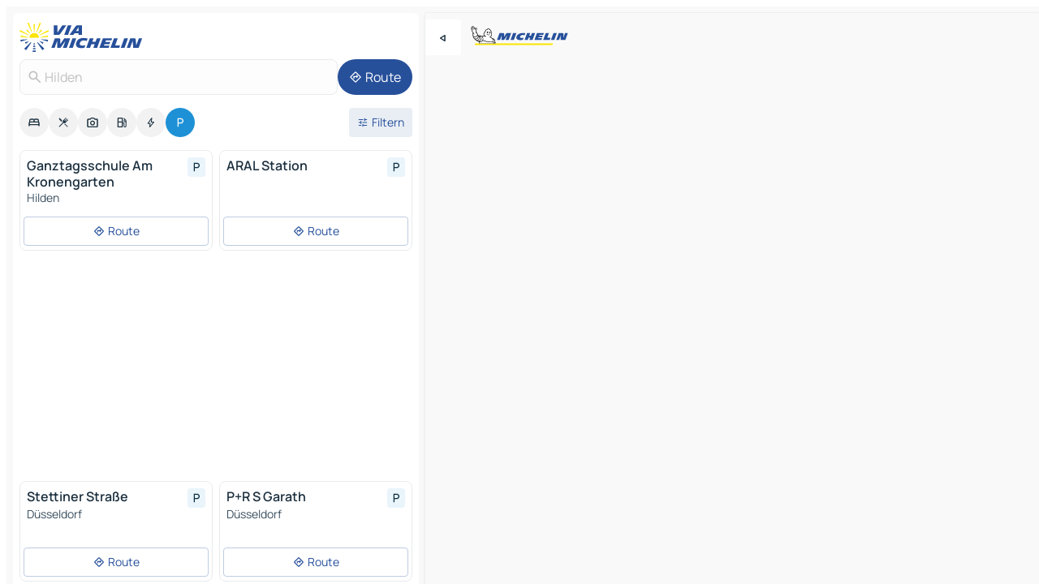

--- FILE ---
content_type: text/html
request_url: https://www.viamichelin.de/karten-stadtplan/parkplatze/bundesrepublik_deutschland/nordrhein_westfalen/mettmann/hilden-40721
body_size: 16408
content:
<!doctype html>
<html lang="de">

<head>
	<meta charset="utf-8" />
	<meta name="viewport" content="width=device-width, initial-scale=1, maximum-scale=1, user-scalable=no" />
	<meta name="apple-itunes-app" content="app-id=443142682" />
	<!-- start app -->
	
		<link href="../../../../../_app/immutable/assets/vnd.D6Q4K2v3.css" rel="stylesheet">
		<link href="../../../../../_app/immutable/assets/lib.Cal4F3nj.css" rel="stylesheet">
		<link href="../../../../../_app/immutable/assets/vnd.Dmjc78Y1.css" rel="stylesheet">
		<link href="../../../../../_app/immutable/assets/0.C737XJuh.css" rel="stylesheet">
		<link href="../../../../../_app/immutable/assets/2.DTvqgUuk.css" rel="stylesheet">
		<link href="../../../../../_app/immutable/assets/10.C0zcU66-.css" rel="stylesheet"><!--1xg1a3p--><!--[!--><!--]--> <!--[--><!--[--><link rel="preconnect" href="https://map7.viamichelin.com"/> <link rel="dns-prefetch" href="https://map7.viamichelin.com"/><link rel="preconnect" href="https://map8.viamichelin.com"/> <link rel="dns-prefetch" href="https://map8.viamichelin.com"/><link rel="preconnect" href="https://map9.viamichelin.com"/> <link rel="dns-prefetch" href="https://map9.viamichelin.com"/><link rel="preconnect" href="https://sdk.privacy-center.org"/> <link rel="dns-prefetch" href="https://sdk.privacy-center.org"/><!--]--><!--]--> <!--[--><!--[--><!--]--><!--]--> <meta name="description" content="ViaMichelin ermöglicht Ihnen, schnell einen Aprkplatz zu finden - Hilden.  Genaue Ortung von im Freien sowie innenliegenden Parkplätzen in Hilden auf der ViaMichelin-Landkarte. Online-Reservierung möglich."/> <meta property="og:type" content="website"/> <meta property="og:site_name" content="ViaMichelin"/> <!--[--><meta property="og:title" content="Parkplätze Hilden - finden und reservieren Sie einen Parkplatz - ViaMichelin"/><!--]--> <!--[--><meta property="og:description" content="ViaMichelin ermöglicht Ihnen, schnell einen Aprkplatz zu finden - Hilden.  Genaue Ortung von im Freien sowie innenliegenden Parkplätzen in Hilden auf der ViaMichelin-Landkarte. Online-Reservierung möglich."/><!--]--> <!--[--><meta property="og:image" content="https://www.viamichelin.de/_app/immutable/assets/logo-social.CPCa_Ogs.png"/><!--]--> <!--[!--><!--]--> <!--[--><link rel="alternate" href="https://www.viamichelin.at/karten-stadtplan/parkplatze/bundesrepublik_deutschland/nordrhein_westfalen/mettmann/hilden-40721" hreflang="de-at"/><link rel="alternate" href="https://fr.viamichelin.be/cartes-plans/parkings/allemagne/la_rhenanie_du_nord_westphalie/mettmann/hilden-40721" hreflang="fr-be"/><link rel="alternate" href="https://nl.viamichelin.be/kaarten-plattegronden/parkings/duitsland/noord_rijnland_westfalen/mettmann/hilden-40721" hreflang="nl-be"/><link rel="alternate" href="https://de.viamichelin.ch/karten-stadtplan/parkplatze/bundesrepublik_deutschland/nordrhein_westfalen/mettmann/hilden-40721" hreflang="de-ch"/><link rel="alternate" href="https://fr.viamichelin.ch/cartes-plans/parkings/allemagne/la_rhenanie_du_nord_westphalie/mettmann/hilden-40721" hreflang="fr-ch"/><link rel="alternate" href="https://it.viamichelin.ch/mappe-piantine/parcheggi/germania/renania_settentrionale_vestfalia/mettmann/hilden-40721" hreflang="it-ch"/><link rel="alternate" href="https://www.viamichelin.com/maps/car-parks/germany/north_rhine_westphalia/mettmann/hilden-40721" hreflang="en"/><link rel="alternate" href="https://www.viamichelin.es/mapas-planos/aparcamientos/alemania/renania_del_norte_westfalia/mettmann/hilden-40721" hreflang="es"/><link rel="alternate" href="https://www.viamichelin.fr/cartes-plans/parkings/allemagne/la_rhenanie_du_nord_westphalie/mettmann/hilden-40721" hreflang="fr"/><link rel="alternate" href="https://www.viamichelin.it/mappe-piantine/parcheggi/germania/renania_settentrionale_vestfalia/mettmann/hilden-40721" hreflang="it"/><link rel="alternate" href="https://www.viamichelin.ie/maps/car-parks/germany/north_rhine_westphalia/mettmann/hilden-40721" hreflang="en-ie"/><link rel="alternate" href="https://www.viamichelin.nl/kaarten-plattegronden/parkings/duitsland/noord_rijnland_westfalen/mettmann/hilden-40721" hreflang="nl"/><link rel="alternate" href="https://www.viamichelin.pt/mapas-plantas/estacionamento/alemanha/renania_do_norte_vestfalia/mettmann/hilden-40721" hreflang="pt"/><link rel="alternate" href="https://www.viamichelin.co.uk/maps/car-parks/germany/north_rhine_westphalia/mettmann/hilden-40721" hreflang="en-gb"/><!--]--> <!--[!--><!--]--><!----><title>Parkplätze Hilden - finden und reservieren Sie einen Parkplatz - ViaMichelin</title>
	<!-- end app -->

	<meta name="google-site-verification" content="CL-uzYwnXGfxSiXbXpzdq8blL31U9EV5TJbwJNWnml4" />

	<link rel="icon" href="../../../../../favicon.png" />

	<!-- Start Consent -->
	<script nonce="9Zq3bygZJDpKiJ6aXDt1/w==" id="spcloader" async fetchpriority="high" type="text/javascript"
		src="https://sdk.privacy-center.org/a1a55c7f-7f45-4e4b-80ac-b48e44c2fe99/loader.js?target=www.viamichelin.de"></script>
	<script nonce="9Zq3bygZJDpKiJ6aXDt1/w==" type="text/javascript" async>
			window.didomiOnReady = window.didomiOnReady || [];
			window.didomiEventListeners = window.didomiEventListeners || [];

			window.didomiEventListeners.push(
				{
					event: "notice.shown",
					listener() {
						const $link = document.querySelector(
							".didomi-notice-view-partners-link-in-text"
						);
						if (!$link) {
							return;
						}
						$link.removeAttribute("href");
						$link.addEventListener("click", () => {
							Didomi.preferences.show("vendors");
						});
					},
				},
				{
					event: "notice.clickagree",
					listener() {
						window.postMessage({ type: 'didomi_clickagree'})
					}
				}
			);

			window.didomiConfig = {
				user: {
					bots: {
						consentRequired: false,
					},
				},
				preferences: {
					showWhenConsentIsMissing: false,
				},
			};

			window.gdprAppliesGlobally = true;
			// prettier-ignore
			!function(){function t(e){if(!window.frames[e]){if(document.body&&document.body.firstChild){let a=document.body,n=document.createElement("iframe");n.style.display="none",n.name=e,n.title=e,a.insertBefore(n,a.firstChild)}else setTimeout(function(){t(e)},5)}}function e(t,e,a,n,i){function r(t,a,n,r){if("function"!=typeof n)return;window[e]||(window[e]=[]);let s=!1;i&&(s=i(t,r,n)),s||window[e].push({command:t,version:a,callback:n,parameter:r})}function s(e){if(!window[t]||!0!==window[t].stub||!e.data)return;let i="string"==typeof e.data,r;try{r=i?JSON.parse(e.data):e.data}catch(s){return}if(r[a]){let f=r[a];window[t](f.command,f.version,function(t,a){let r={};r[n]={returnValue:t,success:a,callId:f.callId},e.source.postMessage(i?JSON.stringify(r):r,"*")},f.parameter)}}r.stub=!0,r.stubVersion=2,"function"!=typeof window[t]&&(window[t]=r,window.addEventListener?window.addEventListener("message",s,!1):window.attachEvent("onmessage",s))}e("__uspapi","__uspapiBuffer","__uspapiCall","__uspapiReturn"),t("__uspapiLocator"),e("__tcfapi","__tcfapiBuffr","__tcl","__tcfapiReturn"),t("__tcfapiLocator")}();
		</script>
	<!-- End Consent -->

	<!-- Start Google tag manager -->
	<script src="https://www.googletagmanager.com/gtag/js?id=G-TCZ7FRT2M4" defer type="didomi/javascript"
		nonce="9Zq3bygZJDpKiJ6aXDt1/w==" fetchpriority="low"></script>
	<script nonce="9Zq3bygZJDpKiJ6aXDt1/w==" type="text/javascript" defer>
			window.dataLayer = window.dataLayer || [];
			function gtag() {
				dataLayer.push(arguments);
			}
			gtag('js', new Date());
			gtag('config', 'G-TCZ7FRT2M4', { send_page_view: false });
		</script>
	<!-- End Google tag manager -->
</head>

<body data-sveltekit-preload-data="hover" class="text-body">
	<div style="display: contents"><!--[--><!--[--><!----><!--[--><!--]--> <!--[--><!----><div class="main-container bg-neutral-weak homepage svelte-9k52vj" style="--bottomsheet-height-offset: -100px;"><div class="map svelte-9k52vj"><div class="h-full w-full md:shadow-smooth-block md:relative svelte-6wt9i2" data-testid="map-container"><!--[!--><!--]--></div><!----> <!--[--><div class="absolute top-4 left-0 size-11 z-ontop hidden md:block"><button type="button" class="btn-filled-white btn-md rd-l-0 min-w-max"><!--[!--><!--[--><!----><span class="flex w-max size-3.5"><!--[--><!----><span class="icon-arrow-back-left inline-block"><!----></span><!----><!--]--><!----></span><!----><!--]--> <!--[!--><!--]--> <!--[!--><!--]--><!--]--> <!--[!--><!--]--></button><!----></div><!--]--> <img src="/_app/immutable/assets/vm-logo-bib-michelin.Dd_LzvJh.svg" alt="Michelin" class="absolute left-14 top-6 md:block hidden z-hover" height="24" width="120"/> <img height="32" width="126" src="/_app/immutable/assets/vm-logo-large.BEgj6SJ1.svg" alt="ViaMichelin" class="absolute-center-x top-2 md:hidden z-hover"/></div> <!--[!--><!--]--> <div class="slot-container md:p-2 md:pr-0 md:h-dvh printable svelte-9k52vj"><div class="md:overflow-hidden md:rd-2 md:h-dvh max-h-full printable"><div class="slot-wrapper h-full scrollbar-thin printable md:bg-neutral-weakest svelte-9k52vj"><!--[!--><!--]--> <!--[--><!----><!--[--><!----><!--[!--><!----><div class="translate-slide-offset md:block svelte-5lb488" style="--slide-offset: 0px;"><img src="/_app/immutable/assets/vm-logo-bib-michelin.Dd_LzvJh.svg" alt="Michelin" class="absolute top-[var(--top)] right-[var(--right)] md:hidden" style="--top: -24px; --right: 8px;" height="24" width="120"/> <div><div><div class="searchtools w-full md:flex md:flex-wrap md:gap-4 md:bg-transparent md:px-2 md:pt-2 svelte-1kj4v11" data-testid="map-search-panel"><!--[!--><!--]--> <!--[!--><div class="hidden md:block w-full"><header role="banner" class="flex items-center w-full py-1 justify-between md:py-0"><!--[!--><!--[--><a href="../../../../../" class="block py-1 pr-2 shrink-0" aria-label="Zurück zur Homepage" data-sveltekit-preload-data="tap"><img class="h-9 cover-left" src="/_app/immutable/assets/vm-logo-large.BEgj6SJ1.svg" alt="ViaMichelin" width="152" height="36"/></a><!--]--><!--]--> <!--[!--><!--[!--><!--]--><!--]--></header><!----></div><!--]--> <div class="flex gap-2 w-full md:p-0 md:bg-transparent border-coloredneutral-weakest rounded-full p-2"><div class="search relative w-full min-w-0  svelte-oeoh2d"><label for="address-search" class="text-sm"> <span class="input-container flex items-center p-2 w-full text-5 gap-1 rd-2 relative b-solid b-0.5 border-coloredneutral-weakest element-disabled bg-neutral-soft text-neutral svelte-xzp1b6"><!--[--><!----><span class="icon-search inline-block w-5 "><!----></span><!----><!--]--> <input type="text" id="address-search" class="input min-w-0 text-md text-coloredneutral b-0 flex-grow bg-transparent placeholder:text-neutral disabled:text-neutral svelte-xzp1b6" placeholder="Wohin gehen wir?" aria-label="Wohin gehen wir?" disabled autocomplete="off" value="Hilden"/> <!--[!--><!--]--> <!--[!--><!--]--></span></label><!----> <ul class="results rd-2 absolute z-hover w-full m-0 mt-1 p-0 shadow-smooth-bottom-2 bg-neutral-weakest text-coloredneutral text-md svelte-oeoh2d" role="listbox" aria-label="Suchergebnisse"><!--[!--><!--]--><!----> <!--[!--><!--]--><!----> <!--[!--><!--[!--><!--]--><!--]--><!----></ul></div><!----> <!--[--><button type="button" aria-label="Route" class="btn-filled-primary btn-md z-infront rounded-full min-w-max"><!--[!--><!--[--><!----><span class="flex w-max"><!--[--><!----><span class="icon-directions inline-block"><!----></span><!----><!--]--><!----></span><!----><!--]--> <!--[--><span class="ml-1">Route</span><!--]--> <!--[!--><!--]--><!--]--> <!--[!--><!--]--></button><!--]--></div></div></div><!----></div></div> <div class="poi-container relative z-1 md:block bg-neutral-weakest md:bg-transparent block svelte-5lb488"><button type="button" class="handle relative w-full p-4 rd-2 b-0 grid place-items-center bg-transparent md:hidden" aria-label="Das Panel öffnen" style="height: 40px;"><span class="rd-2 w-20 h-2 bg-base-15"></span></button><!----> <div class="mt-4"><div class="mb-2 px-2"><div class="flex justify-between flex-nowrap flex-row-reverse"><div class="grow-3 order-2"><div class="flex gap-1 flex-wrap" role="listbox" aria-multiselectable="true" aria-orientation="horizontal" aria-label="Interessante Orte"><!--[--><!--[!--><button type="button" role="option" title="Suche Unterkünfte" aria-selected="false" aria-label="Suche Unterkünfte" class="whitespace-nowrap flex justify-center items-center text-md gap-1 b-0 cursor-pointer rounded-full p-2.5 bg-neutral-soft hover:bg-coloredneutral-weak text-coloredneutral svelte-f2zwv4 aspect-ratio-1"><!--[!--><!--[--><!----><span class="flex w-max"><!--[--><!----><span class="icon-hotel inline-block"><!----></span><!----><!--]--><!----></span><!----><!--]--> <!--[!--><!--]--> <!--[!--><!--]--><!--]--></button><!--]--><!--[!--><button type="button" role="option" title="Suche Restaurants" aria-selected="false" aria-label="Suche Restaurants" class="whitespace-nowrap flex justify-center items-center text-md gap-1 b-0 cursor-pointer rounded-full p-2.5 bg-neutral-soft hover:bg-coloredneutral-weak text-coloredneutral svelte-f2zwv4 aspect-ratio-1"><!--[!--><!--[--><!----><span class="flex w-max"><!--[--><!----><span class="icon-restaurant inline-block"><!----></span><!----><!--]--><!----></span><!----><!--]--> <!--[!--><!--]--> <!--[!--><!--]--><!--]--></button><!--]--><!--[!--><button type="button" role="option" title="Suche Tourismus" aria-selected="false" aria-label="Suche Tourismus" class="whitespace-nowrap flex justify-center items-center text-md gap-1 b-0 cursor-pointer rounded-full p-2.5 bg-neutral-soft hover:bg-coloredneutral-weak text-coloredneutral svelte-f2zwv4 aspect-ratio-1"><!--[!--><!--[--><!----><span class="flex w-max"><!--[--><!----><span class="icon-tourism inline-block"><!----></span><!----><!--]--><!----></span><!----><!--]--> <!--[!--><!--]--> <!--[!--><!--]--><!--]--></button><!--]--><!--[!--><button type="button" role="option" title="Suche Tankstellen" aria-selected="false" aria-label="Suche Tankstellen" class="whitespace-nowrap flex justify-center items-center text-md gap-1 b-0 cursor-pointer rounded-full p-2.5 bg-neutral-soft hover:bg-coloredneutral-weak text-coloredneutral svelte-f2zwv4 aspect-ratio-1"><!--[!--><!--[--><!----><span class="flex w-max"><!--[--><!----><span class="icon-energy-pump inline-block"><!----></span><!----><!--]--><!----></span><!----><!--]--> <!--[!--><!--]--> <!--[!--><!--]--><!--]--></button><!--]--><!--[!--><button type="button" role="option" title="Suche Ladestationen" aria-selected="false" aria-label="Suche Ladestationen" class="whitespace-nowrap flex justify-center items-center text-md gap-1 b-0 cursor-pointer rounded-full p-2.5 bg-neutral-soft hover:bg-coloredneutral-weak text-coloredneutral svelte-f2zwv4 aspect-ratio-1"><!--[!--><!--[--><!----><span class="flex w-max"><!--[--><!----><span class="icon-flash inline-block"><!----></span><!----><!--]--><!----></span><!----><!--]--> <!--[!--><!--]--> <!--[!--><!--]--><!--]--></button><!--]--><!--[!--><button type="button" role="option" title="Suche Parkplätze" aria-selected="true" aria-label="Suche Parkplätze" class="whitespace-nowrap flex justify-center items-center text-md gap-1 b-0 cursor-pointer rounded-full p-2.5 bg-parking text-neutral-weakest hover:bg-parking-soft svelte-f2zwv4 aspect-ratio-1"><!--[!--><!--[--><!----><span class="flex w-max"><!--[--><!----><span class="icon-parking inline-block"><!----></span><!----><!--]--><!----></span><!----><!--]--> <!--[!--><!--]--> <!--[!--><!--]--><!--]--></button><!--]--><!--]--></div><!----></div> <!--[--><div class="ml-2 relative order-1"><button type="button" aria-label="Filter öffnen" class="btn-filled-light btn-sm relative filter-button min-w-max"><!--[!--><!--[--><!----><span class="flex w-max"><!--[--><!----><span class="icon-tune inline-block"><!----></span><!----><!--]--><!----></span><!----><!--]--> <!--[--><span class="ml-1">Filtern</span><!--]--> <!--[!--><!--]--><!--]--> <!--[--><!--[!--><!--]--><!----><!--]--></button><!----></div><!--]--></div> <div class="date-range-picker-container min-w-0 w-full order--1 mt-2"><div class="flex items-start gap-2"><!--[!--><!--]--></div></div></div><!----> <!--[!--><!--]--> <!--[--><ul data-testid="poilist" class="container m-0 px-2 grid svelte-1qh5ik5"><!--[!--><!--[--><!--[!--><!--[!--><!----><!--[--><!----><li data-testid="poi-card-0" data-category="parking" class="poi-card xs grid text-body border-coloredneutral-weakest bg-neutral-weakest hover:border-transparent border-1 border-solid rd-2 relative with-shadow vertical svelte-1ci3g67" role="none"><a href="?bounds=6.890999~51.140375~6.986313~51.1993835&amp;itinerary=&amp;poiCategories=20&amp;selectedAddress=%7B%22address%22%3A%22Hilden%22%2C%22city%22%3A%22Hilden%22%2C%22coordinates%22%3A%7B%22lat%22%3A51.1667206%2C%22lng%22%3A6.9312505%7D%2C%22countryCode%22%3A%22DEU%22%2C%22region%22%3A%22Nordrhein-Westfalen%22%2C%22zipCode%22%3A%2240721%22%2C%22entityType%22%3A%22CITY%22%2C%22boundsSync%22%3Atrue%7D&amp;selectedPoi=0b59c4ae6906~PARKING&amp;withCaravan=false" class="decoration-none flex flex-col " data-sveltekit-preload-data="tap"><!--[!--><!--]--> <div class="pt-2 px-2 pb-0 grid h-max"><!--[--><!--[--><!--[--><div class="inline-flex justify-between w-full min-w-0 text-body text-md font-600 gap-x-0.5 text-coloredneutral"><span data-testid="card-title" class="pb-0.5 clamp-lines-2">Ganztagsschule Am Kronengarten</span> <!--[--><div class="flex items-center justify-center w-max shrink-0  rd-1 p-0.75 bg-parking-weakest text-parking-strongest h-6 w-6 svelte-snfjjm"><!--[!--><!--[!--><!--[!--><!--]--> <!--[!--><!--]--> <!--[--><!----><div class="flex w-max"><!--[--><!----><div class="icon-parking inline-block"><!----></div><!----><!--]--><!----></div><!----><!--]--><!--]--><!--]--></div><!--]--></div><!--]--><!--]--> <!--[!--><!--]--> <!--[--><span class="truncate font-400 text-sm text-coloredneutral-soft p-be-1px">Hilden</span><!--]--> <!--[!--><!--]--> <!--[!--><!--]--> <!--[!--><!--]--> <!--[!--><!--]--><!--]--></div><!----></a> <div class="button-wrapper p-1 p-bs-3px"><!--[!--><!--[!--><!--[!--><button type="button" class="btn-outline-light btn-sm w-full overflow-hidden"><!--[!--><!--[--><!----><span class="flex w-max"><!--[--><!----><span class="icon-directions inline-block"><!----></span><!----><!--]--><!----></span><!----><!--]--> <!--[--><span class="ml-1 undefined text-wrap-balance">Route</span><!--]--> <!--[!--><!--]--><!--]--> <!--[!--><!--]--></button><!--]--><!--]--><!--]--></div><!----><!----></li><!----><!--]--><!----><!--]--><!--]--><!--[!--><!--[!--><!----><!--[--><!----><li data-testid="poi-card-1" data-category="parking" class="poi-card xs grid text-body border-coloredneutral-weakest bg-neutral-weakest hover:border-transparent border-1 border-solid rd-2 relative with-shadow vertical svelte-1ci3g67" role="none"><a href="?bounds=6.890999~51.140375~6.986313~51.1993835&amp;itinerary=&amp;poiCategories=20&amp;selectedAddress=%7B%22address%22%3A%22Hilden%22%2C%22city%22%3A%22Hilden%22%2C%22coordinates%22%3A%7B%22lat%22%3A51.1667206%2C%22lng%22%3A6.9312505%7D%2C%22countryCode%22%3A%22DEU%22%2C%22region%22%3A%22Nordrhein-Westfalen%22%2C%22zipCode%22%3A%2240721%22%2C%22entityType%22%3A%22CITY%22%2C%22boundsSync%22%3Atrue%7D&amp;selectedPoi=0eaba0d014c2~PARKING&amp;withCaravan=false" class="decoration-none flex flex-col " data-sveltekit-preload-data="tap"><!--[!--><!--]--> <div class="pt-2 px-2 pb-0 grid h-max"><!--[--><!--[--><!--[--><div class="inline-flex justify-between w-full min-w-0 text-body text-md font-600 gap-x-0.5 text-coloredneutral"><span data-testid="card-title" class="pb-0.5 clamp-lines-2">ARAL Station</span> <!--[--><div class="flex items-center justify-center w-max shrink-0  rd-1 p-0.75 bg-parking-weakest text-parking-strongest h-6 w-6 svelte-snfjjm"><!--[!--><!--[!--><!--[!--><!--]--> <!--[!--><!--]--> <!--[--><!----><div class="flex w-max"><!--[--><!----><div class="icon-parking inline-block"><!----></div><!----><!--]--><!----></div><!----><!--]--><!--]--><!--]--></div><!--]--></div><!--]--><!--]--> <!--[!--><!--]--> <!--[!--><!--]--> <!--[!--><!--]--> <!--[!--><!--]--> <!--[!--><!--]--> <!--[!--><!--]--><!--]--></div><!----></a> <div class="button-wrapper p-1 p-bs-3px"><!--[!--><!--[!--><!--[!--><button type="button" class="btn-outline-light btn-sm w-full overflow-hidden"><!--[!--><!--[--><!----><span class="flex w-max"><!--[--><!----><span class="icon-directions inline-block"><!----></span><!----><!--]--><!----></span><!----><!--]--> <!--[--><span class="ml-1 undefined text-wrap-balance">Route</span><!--]--> <!--[!--><!--]--><!--]--> <!--[!--><!--]--></button><!--]--><!--]--><!--]--></div><!----><!----></li><!----><!--]--><!----><!--]--><!--]--><!--[--><li class="flex justify-center ad"><!----><div class="flex items-center justify-center relative h-70 w-75"><!----><div id="div-gpt-ad-mpu_haut" class="ad size-full max-h-[var(--height)] max-w-[var(--width)] overflow-hidden md:max-h-[var(--md-height)] md:max-w-[var(--md-width)] div-gpt-ad-mpu_haut svelte-15hg1g9" style=" --width:300px; --height:250px; --md-width:300px; --md-height:250px; " data-testid="ad-poi-list"></div><!----><!----></div><!----></li><!--]--><!--[!--><!--[!--><!----><!--[--><!----><li data-testid="poi-card-3" data-category="parking" class="poi-card xs grid text-body border-coloredneutral-weakest bg-neutral-weakest hover:border-transparent border-1 border-solid rd-2 relative with-shadow vertical svelte-1ci3g67" role="none"><a href="?bounds=6.890999~51.140375~6.986313~51.1993835&amp;itinerary=&amp;poiCategories=20&amp;selectedAddress=%7B%22address%22%3A%22Hilden%22%2C%22city%22%3A%22Hilden%22%2C%22coordinates%22%3A%7B%22lat%22%3A51.1667206%2C%22lng%22%3A6.9312505%7D%2C%22countryCode%22%3A%22DEU%22%2C%22region%22%3A%22Nordrhein-Westfalen%22%2C%22zipCode%22%3A%2240721%22%2C%22entityType%22%3A%22CITY%22%2C%22boundsSync%22%3Atrue%7D&amp;selectedPoi=149137aaa316~PARKING&amp;withCaravan=false" class="decoration-none flex flex-col " data-sveltekit-preload-data="tap"><!--[!--><!--]--> <div class="pt-2 px-2 pb-0 grid h-max"><!--[--><!--[--><!--[--><div class="inline-flex justify-between w-full min-w-0 text-body text-md font-600 gap-x-0.5 text-coloredneutral"><span data-testid="card-title" class="pb-0.5 clamp-lines-2">Stettiner Straße</span> <!--[--><div class="flex items-center justify-center w-max shrink-0  rd-1 p-0.75 bg-parking-weakest text-parking-strongest h-6 w-6 svelte-snfjjm"><!--[!--><!--[!--><!--[!--><!--]--> <!--[!--><!--]--> <!--[--><!----><div class="flex w-max"><!--[--><!----><div class="icon-parking inline-block"><!----></div><!----><!--]--><!----></div><!----><!--]--><!--]--><!--]--></div><!--]--></div><!--]--><!--]--> <!--[!--><!--]--> <!--[--><span class="truncate font-400 text-sm text-coloredneutral-soft p-be-1px">Düsseldorf</span><!--]--> <!--[!--><!--]--> <!--[!--><!--]--> <!--[!--><!--]--> <!--[!--><!--]--><!--]--></div><!----></a> <div class="button-wrapper p-1 p-bs-3px"><!--[!--><!--[!--><!--[!--><button type="button" class="btn-outline-light btn-sm w-full overflow-hidden"><!--[!--><!--[--><!----><span class="flex w-max"><!--[--><!----><span class="icon-directions inline-block"><!----></span><!----><!--]--><!----></span><!----><!--]--> <!--[--><span class="ml-1 undefined text-wrap-balance">Route</span><!--]--> <!--[!--><!--]--><!--]--> <!--[!--><!--]--></button><!--]--><!--]--><!--]--></div><!----><!----></li><!----><!--]--><!----><!--]--><!--]--><!--[!--><!--[!--><!----><!--[--><!----><li data-testid="poi-card-4" data-category="parking" class="poi-card xs grid text-body border-coloredneutral-weakest bg-neutral-weakest hover:border-transparent border-1 border-solid rd-2 relative with-shadow vertical svelte-1ci3g67" role="none"><a href="?bounds=6.890999~51.140375~6.986313~51.1993835&amp;itinerary=&amp;poiCategories=20&amp;selectedAddress=%7B%22address%22%3A%22Hilden%22%2C%22city%22%3A%22Hilden%22%2C%22coordinates%22%3A%7B%22lat%22%3A51.1667206%2C%22lng%22%3A6.9312505%7D%2C%22countryCode%22%3A%22DEU%22%2C%22region%22%3A%22Nordrhein-Westfalen%22%2C%22zipCode%22%3A%2240721%22%2C%22entityType%22%3A%22CITY%22%2C%22boundsSync%22%3Atrue%7D&amp;selectedPoi=19213049bd1a~PARKING&amp;withCaravan=false" class="decoration-none flex flex-col " data-sveltekit-preload-data="tap"><!--[!--><!--]--> <div class="pt-2 px-2 pb-0 grid h-max"><!--[--><!--[--><!--[--><div class="inline-flex justify-between w-full min-w-0 text-body text-md font-600 gap-x-0.5 text-coloredneutral"><span data-testid="card-title" class="pb-0.5 clamp-lines-2">P+R S Garath</span> <!--[--><div class="flex items-center justify-center w-max shrink-0  rd-1 p-0.75 bg-parking-weakest text-parking-strongest h-6 w-6 svelte-snfjjm"><!--[!--><!--[!--><!--[!--><!--]--> <!--[!--><!--]--> <!--[--><!----><div class="flex w-max"><!--[--><!----><div class="icon-parking inline-block"><!----></div><!----><!--]--><!----></div><!----><!--]--><!--]--><!--]--></div><!--]--></div><!--]--><!--]--> <!--[!--><!--]--> <!--[--><span class="truncate font-400 text-sm text-coloredneutral-soft p-be-1px">Düsseldorf</span><!--]--> <!--[!--><!--]--> <!--[!--><!--]--> <!--[!--><!--]--> <!--[!--><!--]--><!--]--></div><!----></a> <div class="button-wrapper p-1 p-bs-3px"><!--[!--><!--[!--><!--[!--><button type="button" class="btn-outline-light btn-sm w-full overflow-hidden"><!--[!--><!--[--><!----><span class="flex w-max"><!--[--><!----><span class="icon-directions inline-block"><!----></span><!----><!--]--><!----></span><!----><!--]--> <!--[--><span class="ml-1 undefined text-wrap-balance">Route</span><!--]--> <!--[!--><!--]--><!--]--> <!--[!--><!--]--></button><!--]--><!--]--><!--]--></div><!----><!----></li><!----><!--]--><!----><!--]--><!--]--><!--[!--><!--[!--><!----><!--[--><!----><li data-testid="poi-card-5" data-category="parking" class="poi-card xs grid text-body border-coloredneutral-weakest bg-neutral-weakest hover:border-transparent border-1 border-solid rd-2 relative with-shadow vertical svelte-1ci3g67" role="none"><a href="?bounds=6.890999~51.140375~6.986313~51.1993835&amp;itinerary=&amp;poiCategories=20&amp;selectedAddress=%7B%22address%22%3A%22Hilden%22%2C%22city%22%3A%22Hilden%22%2C%22coordinates%22%3A%7B%22lat%22%3A51.1667206%2C%22lng%22%3A6.9312505%7D%2C%22countryCode%22%3A%22DEU%22%2C%22region%22%3A%22Nordrhein-Westfalen%22%2C%22zipCode%22%3A%2240721%22%2C%22entityType%22%3A%22CITY%22%2C%22boundsSync%22%3Atrue%7D&amp;selectedPoi=1e28afc67a0a~PARKING&amp;withCaravan=false" class="decoration-none flex flex-col " data-sveltekit-preload-data="tap"><!--[!--><!--]--> <div class="pt-2 px-2 pb-0 grid h-max"><!--[--><!--[--><!--[--><div class="inline-flex justify-between w-full min-w-0 text-body text-md font-600 gap-x-0.5 text-coloredneutral"><span data-testid="card-title" class="pb-0.5 clamp-lines-2">ARAL Station</span> <!--[--><div class="flex items-center justify-center w-max shrink-0  rd-1 p-0.75 bg-parking-weakest text-parking-strongest h-6 w-6 svelte-snfjjm"><!--[!--><!--[!--><!--[!--><!--]--> <!--[!--><!--]--> <!--[--><!----><div class="flex w-max"><!--[--><!----><div class="icon-parking inline-block"><!----></div><!----><!--]--><!----></div><!----><!--]--><!--]--><!--]--></div><!--]--></div><!--]--><!--]--> <!--[!--><!--]--> <!--[!--><!--]--> <!--[!--><!--]--> <!--[!--><!--]--> <!--[!--><!--]--> <!--[!--><!--]--><!--]--></div><!----></a> <div class="button-wrapper p-1 p-bs-3px"><!--[!--><!--[!--><!--[!--><button type="button" class="btn-outline-light btn-sm w-full overflow-hidden"><!--[!--><!--[--><!----><span class="flex w-max"><!--[--><!----><span class="icon-directions inline-block"><!----></span><!----><!--]--><!----></span><!----><!--]--> <!--[--><span class="ml-1 undefined text-wrap-balance">Route</span><!--]--> <!--[!--><!--]--><!--]--> <!--[!--><!--]--></button><!--]--><!--]--><!--]--></div><!----><!----></li><!----><!--]--><!----><!--]--><!--]--><!--[!--><!--[!--><!----><!--[--><!----><li data-testid="poi-card-6" data-category="parking" class="poi-card xs grid text-body border-coloredneutral-weakest bg-neutral-weakest hover:border-transparent border-1 border-solid rd-2 relative with-shadow vertical svelte-1ci3g67" role="none"><a href="?bounds=6.890999~51.140375~6.986313~51.1993835&amp;itinerary=&amp;poiCategories=20&amp;selectedAddress=%7B%22address%22%3A%22Hilden%22%2C%22city%22%3A%22Hilden%22%2C%22coordinates%22%3A%7B%22lat%22%3A51.1667206%2C%22lng%22%3A6.9312505%7D%2C%22countryCode%22%3A%22DEU%22%2C%22region%22%3A%22Nordrhein-Westfalen%22%2C%22zipCode%22%3A%2240721%22%2C%22entityType%22%3A%22CITY%22%2C%22boundsSync%22%3Atrue%7D&amp;selectedPoi=34ebfabc4669~PARKING&amp;withCaravan=false" class="decoration-none flex flex-col " data-sveltekit-preload-data="tap"><!--[!--><!--]--> <div class="pt-2 px-2 pb-0 grid h-max"><!--[--><!--[--><!--[--><div class="inline-flex justify-between w-full min-w-0 text-body text-md font-600 gap-x-0.5 text-coloredneutral"><span data-testid="card-title" class="pb-0.5 clamp-lines-2">Hoffeldstraße</span> <!--[--><div class="flex items-center justify-center w-max shrink-0  rd-1 p-0.75 bg-parking-weakest text-parking-strongest h-6 w-6 svelte-snfjjm"><!--[!--><!--[!--><!--[!--><!--]--> <!--[!--><!--]--> <!--[--><!----><div class="flex w-max"><!--[--><!----><div class="icon-parking inline-block"><!----></div><!----><!--]--><!----></div><!----><!--]--><!--]--><!--]--></div><!--]--></div><!--]--><!--]--> <!--[!--><!--]--> <!--[--><span class="truncate font-400 text-sm text-coloredneutral-soft p-be-1px">Hilden</span><!--]--> <!--[!--><!--]--> <!--[!--><!--]--> <!--[!--><!--]--> <!--[!--><!--]--><!--]--></div><!----></a> <div class="button-wrapper p-1 p-bs-3px"><!--[!--><!--[!--><!--[!--><button type="button" class="btn-outline-light btn-sm w-full overflow-hidden"><!--[!--><!--[--><!----><span class="flex w-max"><!--[--><!----><span class="icon-directions inline-block"><!----></span><!----><!--]--><!----></span><!----><!--]--> <!--[--><span class="ml-1 undefined text-wrap-balance">Route</span><!--]--> <!--[!--><!--]--><!--]--> <!--[!--><!--]--></button><!--]--><!--]--><!--]--></div><!----><!----></li><!----><!--]--><!----><!--]--><!--]--><!--[!--><!--[!--><!----><!--[--><!----><li data-testid="poi-card-7" data-category="parking" class="poi-card xs grid text-body border-coloredneutral-weakest bg-neutral-weakest hover:border-transparent border-1 border-solid rd-2 relative with-shadow vertical svelte-1ci3g67" role="none"><a href="?bounds=6.890999~51.140375~6.986313~51.1993835&amp;itinerary=&amp;poiCategories=20&amp;selectedAddress=%7B%22address%22%3A%22Hilden%22%2C%22city%22%3A%22Hilden%22%2C%22coordinates%22%3A%7B%22lat%22%3A51.1667206%2C%22lng%22%3A6.9312505%7D%2C%22countryCode%22%3A%22DEU%22%2C%22region%22%3A%22Nordrhein-Westfalen%22%2C%22zipCode%22%3A%2240721%22%2C%22entityType%22%3A%22CITY%22%2C%22boundsSync%22%3Atrue%7D&amp;selectedPoi=35b9df097f2f~PARKING&amp;withCaravan=false" class="decoration-none flex flex-col " data-sveltekit-preload-data="tap"><!--[!--><!--]--> <div class="pt-2 px-2 pb-0 grid h-max"><!--[--><!--[--><!--[--><div class="inline-flex justify-between w-full min-w-0 text-body text-md font-600 gap-x-0.5 text-coloredneutral"><span data-testid="card-title" class="pb-0.5 clamp-lines-2">Ohligser Heide West</span> <!--[--><div class="flex items-center justify-center w-max shrink-0  rd-1 p-0.75 bg-parking-weakest text-parking-strongest h-6 w-6 svelte-snfjjm"><!--[!--><!--[!--><!--[!--><!--]--> <!--[!--><!--]--> <!--[--><!----><div class="flex w-max"><!--[--><!----><div class="icon-parking inline-block"><!----></div><!----><!--]--><!----></div><!----><!--]--><!--]--><!--]--></div><!--]--></div><!--]--><!--]--> <!--[!--><!--]--> <!--[!--><!--]--> <!--[!--><!--]--> <!--[!--><!--]--> <!--[!--><!--]--> <!--[!--><!--]--><!--]--></div><!----></a> <div class="button-wrapper p-1 p-bs-3px"><!--[!--><!--[!--><!--[!--><button type="button" class="btn-outline-light btn-sm w-full overflow-hidden"><!--[!--><!--[--><!----><span class="flex w-max"><!--[--><!----><span class="icon-directions inline-block"><!----></span><!----><!--]--><!----></span><!----><!--]--> <!--[--><span class="ml-1 undefined text-wrap-balance">Route</span><!--]--> <!--[!--><!--]--><!--]--> <!--[!--><!--]--></button><!--]--><!--]--><!--]--></div><!----><!----></li><!----><!--]--><!----><!--]--><!--]--><!--[!--><!--[!--><!----><!--[--><!----><li data-testid="poi-card-8" data-category="parking" class="poi-card xs grid text-body border-coloredneutral-weakest bg-neutral-weakest hover:border-transparent border-1 border-solid rd-2 relative with-shadow vertical svelte-1ci3g67" role="none"><a href="?bounds=6.890999~51.140375~6.986313~51.1993835&amp;itinerary=&amp;poiCategories=20&amp;selectedAddress=%7B%22address%22%3A%22Hilden%22%2C%22city%22%3A%22Hilden%22%2C%22coordinates%22%3A%7B%22lat%22%3A51.1667206%2C%22lng%22%3A6.9312505%7D%2C%22countryCode%22%3A%22DEU%22%2C%22region%22%3A%22Nordrhein-Westfalen%22%2C%22zipCode%22%3A%2240721%22%2C%22entityType%22%3A%22CITY%22%2C%22boundsSync%22%3Atrue%7D&amp;selectedPoi=398573d0753e~PARKING&amp;withCaravan=false" class="decoration-none flex flex-col " data-sveltekit-preload-data="tap"><!--[!--><!--]--> <div class="pt-2 px-2 pb-0 grid h-max"><!--[--><!--[--><!--[--><div class="inline-flex justify-between w-full min-w-0 text-body text-md font-600 gap-x-0.5 text-coloredneutral"><span data-testid="card-title" class="pb-0.5 clamp-lines-2">Emil-Barth-Straße</span> <!--[--><div class="flex items-center justify-center w-max shrink-0  rd-1 p-0.75 bg-parking-weakest text-parking-strongest h-6 w-6 svelte-snfjjm"><!--[!--><!--[!--><!--[!--><!--]--> <!--[!--><!--]--> <!--[--><!----><div class="flex w-max"><!--[--><!----><div class="icon-parking inline-block"><!----></div><!----><!--]--><!----></div><!----><!--]--><!--]--><!--]--></div><!--]--></div><!--]--><!--]--> <!--[!--><!--]--> <!--[--><span class="truncate font-400 text-sm text-coloredneutral-soft p-be-1px">Düsseldorf</span><!--]--> <!--[!--><!--]--> <!--[!--><!--]--> <!--[!--><!--]--> <!--[!--><!--]--><!--]--></div><!----></a> <div class="button-wrapper p-1 p-bs-3px"><!--[!--><!--[!--><!--[!--><button type="button" class="btn-outline-light btn-sm w-full overflow-hidden"><!--[!--><!--[--><!----><span class="flex w-max"><!--[--><!----><span class="icon-directions inline-block"><!----></span><!----><!--]--><!----></span><!----><!--]--> <!--[--><span class="ml-1 undefined text-wrap-balance">Route</span><!--]--> <!--[!--><!--]--><!--]--> <!--[!--><!--]--></button><!--]--><!--]--><!--]--></div><!----><!----></li><!----><!--]--><!----><!--]--><!--]--><!--[!--><!--[!--><!----><!--[--><!----><li data-testid="poi-card-9" data-category="parking" class="poi-card xs grid text-body border-coloredneutral-weakest bg-neutral-weakest hover:border-transparent border-1 border-solid rd-2 relative with-shadow vertical svelte-1ci3g67" role="none"><a href="?bounds=6.890999~51.140375~6.986313~51.1993835&amp;itinerary=&amp;poiCategories=20&amp;selectedAddress=%7B%22address%22%3A%22Hilden%22%2C%22city%22%3A%22Hilden%22%2C%22coordinates%22%3A%7B%22lat%22%3A51.1667206%2C%22lng%22%3A6.9312505%7D%2C%22countryCode%22%3A%22DEU%22%2C%22region%22%3A%22Nordrhein-Westfalen%22%2C%22zipCode%22%3A%2240721%22%2C%22entityType%22%3A%22CITY%22%2C%22boundsSync%22%3Atrue%7D&amp;selectedPoi=484c8f1c9973~PARKING&amp;withCaravan=false" class="decoration-none flex flex-col " data-sveltekit-preload-data="tap"><!--[!--><!--]--> <div class="pt-2 px-2 pb-0 grid h-max"><!--[--><!--[--><!--[--><div class="inline-flex justify-between w-full min-w-0 text-body text-md font-600 gap-x-0.5 text-coloredneutral"><span data-testid="card-title" class="pb-0.5 clamp-lines-2">Rathauscenter Berliner Straße</span> <!--[--><div class="flex items-center justify-center w-max shrink-0  rd-1 p-0.75 bg-parking-weakest text-parking-strongest h-6 w-6 svelte-snfjjm"><!--[!--><!--[!--><!--[!--><!--]--> <!--[!--><!--]--> <!--[--><!----><div class="flex w-max"><!--[--><!----><div class="icon-parking inline-block"><!----></div><!----><!--]--><!----></div><!----><!--]--><!--]--><!--]--></div><!--]--></div><!--]--><!--]--> <!--[!--><!--]--> <!--[--><span class="truncate font-400 text-sm text-coloredneutral-soft p-be-1px">Hilden</span><!--]--> <!--[!--><!--]--> <!--[!--><!--]--> <!--[!--><!--]--> <!--[!--><!--]--><!--]--></div><!----></a> <div class="button-wrapper p-1 p-bs-3px"><!--[!--><!--[!--><!--[!--><button type="button" class="btn-outline-light btn-sm w-full overflow-hidden"><!--[!--><!--[--><!----><span class="flex w-max"><!--[--><!----><span class="icon-directions inline-block"><!----></span><!----><!--]--><!----></span><!----><!--]--> <!--[--><span class="ml-1 undefined text-wrap-balance">Route</span><!--]--> <!--[!--><!--]--><!--]--> <!--[!--><!--]--></button><!--]--><!--]--><!--]--></div><!----><!----></li><!----><!--]--><!----><!--]--><!--]--><!--[!--><!--[!--><!----><!--[--><!----><li data-testid="poi-card-10" data-category="parking" class="poi-card xs grid text-body border-coloredneutral-weakest bg-neutral-weakest hover:border-transparent border-1 border-solid rd-2 relative with-shadow vertical svelte-1ci3g67" role="none"><a href="?bounds=6.890999~51.140375~6.986313~51.1993835&amp;itinerary=&amp;poiCategories=20&amp;selectedAddress=%7B%22address%22%3A%22Hilden%22%2C%22city%22%3A%22Hilden%22%2C%22coordinates%22%3A%7B%22lat%22%3A51.1667206%2C%22lng%22%3A6.9312505%7D%2C%22countryCode%22%3A%22DEU%22%2C%22region%22%3A%22Nordrhein-Westfalen%22%2C%22zipCode%22%3A%2240721%22%2C%22entityType%22%3A%22CITY%22%2C%22boundsSync%22%3Atrue%7D&amp;selectedPoi=52d84ec6a4b9~PARKING&amp;withCaravan=false" class="decoration-none flex flex-col " data-sveltekit-preload-data="tap"><!--[!--><!--]--> <div class="pt-2 px-2 pb-0 grid h-max"><!--[--><!--[--><!--[--><div class="inline-flex justify-between w-full min-w-0 text-body text-md font-600 gap-x-0.5 text-coloredneutral"><span data-testid="card-title" class="pb-0.5 clamp-lines-2">Ohligser Heide Ost</span> <!--[--><div class="flex items-center justify-center w-max shrink-0  rd-1 p-0.75 bg-parking-weakest text-parking-strongest h-6 w-6 svelte-snfjjm"><!--[!--><!--[!--><!--[!--><!--]--> <!--[!--><!--]--> <!--[--><!----><div class="flex w-max"><!--[--><!----><div class="icon-parking inline-block"><!----></div><!----><!--]--><!----></div><!----><!--]--><!--]--><!--]--></div><!--]--></div><!--]--><!--]--> <!--[!--><!--]--> <!--[!--><!--]--> <!--[!--><!--]--> <!--[!--><!--]--> <!--[!--><!--]--> <!--[!--><!--]--><!--]--></div><!----></a> <div class="button-wrapper p-1 p-bs-3px"><!--[!--><!--[!--><!--[!--><button type="button" class="btn-outline-light btn-sm w-full overflow-hidden"><!--[!--><!--[--><!----><span class="flex w-max"><!--[--><!----><span class="icon-directions inline-block"><!----></span><!----><!--]--><!----></span><!----><!--]--> <!--[--><span class="ml-1 undefined text-wrap-balance">Route</span><!--]--> <!--[!--><!--]--><!--]--> <!--[!--><!--]--></button><!--]--><!--]--><!--]--></div><!----><!----></li><!----><!--]--><!----><!--]--><!--]--><!--[!--><!--[!--><!----><!--[--><!----><li data-testid="poi-card-11" data-category="parking" class="poi-card xs grid text-body border-coloredneutral-weakest bg-neutral-weakest hover:border-transparent border-1 border-solid rd-2 relative with-shadow vertical svelte-1ci3g67" role="none"><a href="?bounds=6.890999~51.140375~6.986313~51.1993835&amp;itinerary=&amp;poiCategories=20&amp;selectedAddress=%7B%22address%22%3A%22Hilden%22%2C%22city%22%3A%22Hilden%22%2C%22coordinates%22%3A%7B%22lat%22%3A51.1667206%2C%22lng%22%3A6.9312505%7D%2C%22countryCode%22%3A%22DEU%22%2C%22region%22%3A%22Nordrhein-Westfalen%22%2C%22zipCode%22%3A%2240721%22%2C%22entityType%22%3A%22CITY%22%2C%22boundsSync%22%3Atrue%7D&amp;selectedPoi=57b9bf7dfeb7~PARKING&amp;withCaravan=false" class="decoration-none flex flex-col " data-sveltekit-preload-data="tap"><!--[!--><!--]--> <div class="pt-2 px-2 pb-0 grid h-max"><!--[--><!--[--><!--[--><div class="inline-flex justify-between w-full min-w-0 text-body text-md font-600 gap-x-0.5 text-coloredneutral"><span data-testid="card-title" class="pb-0.5 clamp-lines-2">Sportplatz Weidenweg</span> <!--[--><div class="flex items-center justify-center w-max shrink-0  rd-1 p-0.75 bg-parking-weakest text-parking-strongest h-6 w-6 svelte-snfjjm"><!--[!--><!--[!--><!--[!--><!--]--> <!--[!--><!--]--> <!--[--><!----><div class="flex w-max"><!--[--><!----><div class="icon-parking inline-block"><!----></div><!----><!--]--><!----></div><!----><!--]--><!--]--><!--]--></div><!--]--></div><!--]--><!--]--> <!--[!--><!--]--> <!--[--><span class="truncate font-400 text-sm text-coloredneutral-soft p-be-1px">Hilden</span><!--]--> <!--[!--><!--]--> <!--[!--><!--]--> <!--[!--><!--]--> <!--[!--><!--]--><!--]--></div><!----></a> <div class="button-wrapper p-1 p-bs-3px"><!--[!--><!--[!--><!--[!--><button type="button" class="btn-outline-light btn-sm w-full overflow-hidden"><!--[!--><!--[--><!----><span class="flex w-max"><!--[--><!----><span class="icon-directions inline-block"><!----></span><!----><!--]--><!----></span><!----><!--]--> <!--[--><span class="ml-1 undefined text-wrap-balance">Route</span><!--]--> <!--[!--><!--]--><!--]--> <!--[!--><!--]--></button><!--]--><!--]--><!--]--></div><!----><!----></li><!----><!--]--><!----><!--]--><!--]--><!--[!--><!--[!--><!----><!--[--><!----><li data-testid="poi-card-12" data-category="parking" class="poi-card xs grid text-body border-coloredneutral-weakest bg-neutral-weakest hover:border-transparent border-1 border-solid rd-2 relative with-shadow vertical svelte-1ci3g67" role="none"><a href="?bounds=6.890999~51.140375~6.986313~51.1993835&amp;itinerary=&amp;poiCategories=20&amp;selectedAddress=%7B%22address%22%3A%22Hilden%22%2C%22city%22%3A%22Hilden%22%2C%22coordinates%22%3A%7B%22lat%22%3A51.1667206%2C%22lng%22%3A6.9312505%7D%2C%22countryCode%22%3A%22DEU%22%2C%22region%22%3A%22Nordrhein-Westfalen%22%2C%22zipCode%22%3A%2240721%22%2C%22entityType%22%3A%22CITY%22%2C%22boundsSync%22%3Atrue%7D&amp;selectedPoi=73f597eb25a9~PARKING&amp;withCaravan=false" class="decoration-none flex flex-col " data-sveltekit-preload-data="tap"><!--[!--><!--]--> <div class="pt-2 px-2 pb-0 grid h-max"><!--[--><!--[--><!--[--><div class="inline-flex justify-between w-full min-w-0 text-body text-md font-600 gap-x-0.5 text-coloredneutral"><span data-testid="card-title" class="pb-0.5 clamp-lines-2">Carl-Severing-Straße</span> <!--[--><div class="flex items-center justify-center w-max shrink-0  rd-1 p-0.75 bg-parking-weakest text-parking-strongest h-6 w-6 svelte-snfjjm"><!--[!--><!--[!--><!--[!--><!--]--> <!--[!--><!--]--> <!--[--><!----><div class="flex w-max"><!--[--><!----><div class="icon-parking inline-block"><!----></div><!----><!--]--><!----></div><!----><!--]--><!--]--><!--]--></div><!--]--></div><!--]--><!--]--> <!--[!--><!--]--> <!--[--><span class="truncate font-400 text-sm text-coloredneutral-soft p-be-1px">Düsseldorf</span><!--]--> <!--[!--><!--]--> <!--[!--><!--]--> <!--[!--><!--]--> <!--[!--><!--]--><!--]--></div><!----></a> <div class="button-wrapper p-1 p-bs-3px"><!--[!--><!--[!--><!--[!--><button type="button" class="btn-outline-light btn-sm w-full overflow-hidden"><!--[!--><!--[--><!----><span class="flex w-max"><!--[--><!----><span class="icon-directions inline-block"><!----></span><!----><!--]--><!----></span><!----><!--]--> <!--[--><span class="ml-1 undefined text-wrap-balance">Route</span><!--]--> <!--[!--><!--]--><!--]--> <!--[!--><!--]--></button><!--]--><!--]--><!--]--></div><!----><!----></li><!----><!--]--><!----><!--]--><!--]--><!--[!--><!--[!--><!----><!--[--><!----><li data-testid="poi-card-13" data-category="parking" class="poi-card xs grid text-body border-coloredneutral-weakest bg-neutral-weakest hover:border-transparent border-1 border-solid rd-2 relative with-shadow vertical svelte-1ci3g67" role="none"><a href="?bounds=6.890999~51.140375~6.986313~51.1993835&amp;itinerary=&amp;poiCategories=20&amp;selectedAddress=%7B%22address%22%3A%22Hilden%22%2C%22city%22%3A%22Hilden%22%2C%22coordinates%22%3A%7B%22lat%22%3A51.1667206%2C%22lng%22%3A6.9312505%7D%2C%22countryCode%22%3A%22DEU%22%2C%22region%22%3A%22Nordrhein-Westfalen%22%2C%22zipCode%22%3A%2240721%22%2C%22entityType%22%3A%22CITY%22%2C%22boundsSync%22%3Atrue%7D&amp;selectedPoi=76d020c2e00f~PARKING&amp;withCaravan=false" class="decoration-none flex flex-col " data-sveltekit-preload-data="tap"><!--[!--><!--]--> <div class="pt-2 px-2 pb-0 grid h-max"><!--[--><!--[--><!--[--><div class="inline-flex justify-between w-full min-w-0 text-body text-md font-600 gap-x-0.5 text-coloredneutral"><span data-testid="card-title" class="pb-0.5 clamp-lines-2">Peter-Behrens-Straße</span> <!--[--><div class="flex items-center justify-center w-max shrink-0  rd-1 p-0.75 bg-parking-weakest text-parking-strongest h-6 w-6 svelte-snfjjm"><!--[!--><!--[!--><!--[!--><!--]--> <!--[!--><!--]--> <!--[--><!----><div class="flex w-max"><!--[--><!----><div class="icon-parking inline-block"><!----></div><!----><!--]--><!----></div><!----><!--]--><!--]--><!--]--></div><!--]--></div><!--]--><!--]--> <!--[!--><!--]--> <!--[--><span class="truncate font-400 text-sm text-coloredneutral-soft p-be-1px">Düsseldorf</span><!--]--> <!--[!--><!--]--> <!--[!--><!--]--> <!--[!--><!--]--> <!--[!--><!--]--><!--]--></div><!----></a> <div class="button-wrapper p-1 p-bs-3px"><!--[!--><!--[!--><!--[!--><button type="button" class="btn-outline-light btn-sm w-full overflow-hidden"><!--[!--><!--[--><!----><span class="flex w-max"><!--[--><!----><span class="icon-directions inline-block"><!----></span><!----><!--]--><!----></span><!----><!--]--> <!--[--><span class="ml-1 undefined text-wrap-balance">Route</span><!--]--> <!--[!--><!--]--><!--]--> <!--[!--><!--]--></button><!--]--><!--]--><!--]--></div><!----><!----></li><!----><!--]--><!----><!--]--><!--]--><!--[!--><!--[!--><!----><!--[--><!----><li data-testid="poi-card-14" data-category="parking" class="poi-card xs grid text-body border-coloredneutral-weakest bg-neutral-weakest hover:border-transparent border-1 border-solid rd-2 relative with-shadow vertical svelte-1ci3g67" role="none"><a href="?bounds=6.890999~51.140375~6.986313~51.1993835&amp;itinerary=&amp;poiCategories=20&amp;selectedAddress=%7B%22address%22%3A%22Hilden%22%2C%22city%22%3A%22Hilden%22%2C%22coordinates%22%3A%7B%22lat%22%3A51.1667206%2C%22lng%22%3A6.9312505%7D%2C%22countryCode%22%3A%22DEU%22%2C%22region%22%3A%22Nordrhein-Westfalen%22%2C%22zipCode%22%3A%2240721%22%2C%22entityType%22%3A%22CITY%22%2C%22boundsSync%22%3Atrue%7D&amp;selectedPoi=9c7f8b7eff05~PARKING&amp;withCaravan=false" class="decoration-none flex flex-col " data-sveltekit-preload-data="tap"><!--[!--><!--]--> <div class="pt-2 px-2 pb-0 grid h-max"><!--[--><!--[--><!--[--><div class="inline-flex justify-between w-full min-w-0 text-body text-md font-600 gap-x-0.5 text-coloredneutral"><span data-testid="card-title" class="pb-0.5 clamp-lines-2">Bahnhof Hilden</span> <!--[--><div class="flex items-center justify-center w-max shrink-0  rd-1 p-0.75 bg-parking-weakest text-parking-strongest h-6 w-6 svelte-snfjjm"><!--[!--><!--[!--><!--[!--><!--]--> <!--[!--><!--]--> <!--[--><!----><div class="flex w-max"><!--[--><!----><div class="icon-parking inline-block"><!----></div><!----><!--]--><!----></div><!----><!--]--><!--]--><!--]--></div><!--]--></div><!--]--><!--]--> <!--[!--><!--]--> <!--[!--><!--]--> <!--[!--><!--]--> <!--[!--><!--]--> <!--[!--><!--]--> <!--[!--><!--]--><!--]--></div><!----></a> <div class="button-wrapper p-1 p-bs-3px"><!--[!--><!--[!--><!--[!--><button type="button" class="btn-outline-light btn-sm w-full overflow-hidden"><!--[!--><!--[--><!----><span class="flex w-max"><!--[--><!----><span class="icon-directions inline-block"><!----></span><!----><!--]--><!----></span><!----><!--]--> <!--[--><span class="ml-1 undefined text-wrap-balance">Route</span><!--]--> <!--[!--><!--]--><!--]--> <!--[!--><!--]--></button><!--]--><!--]--><!--]--></div><!----><!----></li><!----><!--]--><!----><!--]--><!--]--><!--[!--><!--[!--><!----><!--[--><!----><li data-testid="poi-card-15" data-category="parking" class="poi-card xs grid text-body border-coloredneutral-weakest bg-neutral-weakest hover:border-transparent border-1 border-solid rd-2 relative with-shadow vertical svelte-1ci3g67" role="none"><a href="?bounds=6.890999~51.140375~6.986313~51.1993835&amp;itinerary=&amp;poiCategories=20&amp;selectedAddress=%7B%22address%22%3A%22Hilden%22%2C%22city%22%3A%22Hilden%22%2C%22coordinates%22%3A%7B%22lat%22%3A51.1667206%2C%22lng%22%3A6.9312505%7D%2C%22countryCode%22%3A%22DEU%22%2C%22region%22%3A%22Nordrhein-Westfalen%22%2C%22zipCode%22%3A%2240721%22%2C%22entityType%22%3A%22CITY%22%2C%22boundsSync%22%3Atrue%7D&amp;selectedPoi=9f0e541a0f2f~PARKING&amp;withCaravan=false" class="decoration-none flex flex-col " data-sveltekit-preload-data="tap"><!--[!--><!--]--> <div class="pt-2 px-2 pb-0 grid h-max"><!--[--><!--[--><!--[--><div class="inline-flex justify-between w-full min-w-0 text-body text-md font-600 gap-x-0.5 text-coloredneutral"><span data-testid="card-title" class="pb-0.5 clamp-lines-2">Sparkassen Center</span> <!--[--><div class="flex items-center justify-center w-max shrink-0  rd-1 p-0.75 bg-parking-weakest text-parking-strongest h-6 w-6 svelte-snfjjm"><!--[!--><!--[!--><!--[!--><!--]--> <!--[!--><!--]--> <!--[--><!----><div class="flex w-max"><!--[--><!----><div class="icon-parking inline-block"><!----></div><!----><!--]--><!----></div><!----><!--]--><!--]--><!--]--></div><!--]--></div><!--]--><!--]--> <!--[!--><!--]--> <!--[--><span class="truncate font-400 text-sm text-coloredneutral-soft p-be-1px">Hilden</span><!--]--> <!--[!--><!--]--> <!--[!--><!--]--> <!--[!--><!--]--> <!--[!--><!--]--><!--]--></div><!----></a> <div class="button-wrapper p-1 p-bs-3px"><!--[!--><!--[!--><!--[!--><button type="button" class="btn-outline-light btn-sm w-full overflow-hidden"><!--[!--><!--[--><!----><span class="flex w-max"><!--[--><!----><span class="icon-directions inline-block"><!----></span><!----><!--]--><!----></span><!----><!--]--> <!--[--><span class="ml-1 undefined text-wrap-balance">Route</span><!--]--> <!--[!--><!--]--><!--]--> <!--[!--><!--]--></button><!--]--><!--]--><!--]--></div><!----><!----></li><!----><!--]--><!----><!--]--><!--]--><!--[!--><!--[!--><!----><!--[--><!----><li data-testid="poi-card-16" data-category="parking" class="poi-card xs grid text-body border-coloredneutral-weakest bg-neutral-weakest hover:border-transparent border-1 border-solid rd-2 relative with-shadow vertical svelte-1ci3g67" role="none"><a href="?bounds=6.890999~51.140375~6.986313~51.1993835&amp;itinerary=&amp;poiCategories=20&amp;selectedAddress=%7B%22address%22%3A%22Hilden%22%2C%22city%22%3A%22Hilden%22%2C%22coordinates%22%3A%7B%22lat%22%3A51.1667206%2C%22lng%22%3A6.9312505%7D%2C%22countryCode%22%3A%22DEU%22%2C%22region%22%3A%22Nordrhein-Westfalen%22%2C%22zipCode%22%3A%2240721%22%2C%22entityType%22%3A%22CITY%22%2C%22boundsSync%22%3Atrue%7D&amp;selectedPoi=a1bc62b63c15~PARKING&amp;withCaravan=false" class="decoration-none flex flex-col " data-sveltekit-preload-data="tap"><!--[!--><!--]--> <div class="pt-2 px-2 pb-0 grid h-max"><!--[--><!--[--><!--[--><div class="inline-flex justify-between w-full min-w-0 text-body text-md font-600 gap-x-0.5 text-coloredneutral"><span data-testid="card-title" class="pb-0.5 clamp-lines-2">Oststraße</span> <!--[--><div class="flex items-center justify-center w-max shrink-0  rd-1 p-0.75 bg-parking-weakest text-parking-strongest h-6 w-6 svelte-snfjjm"><!--[!--><!--[!--><!--[!--><!--]--> <!--[!--><!--]--> <!--[--><!----><div class="flex w-max"><!--[--><!----><div class="icon-parking inline-block"><!----></div><!----><!--]--><!----></div><!----><!--]--><!--]--><!--]--></div><!--]--></div><!--]--><!--]--> <!--[!--><!--]--> <!--[--><span class="truncate font-400 text-sm text-coloredneutral-soft p-be-1px">Hilden</span><!--]--> <!--[!--><!--]--> <!--[!--><!--]--> <!--[!--><!--]--> <!--[!--><!--]--><!--]--></div><!----></a> <div class="button-wrapper p-1 p-bs-3px"><!--[!--><!--[!--><!--[!--><button type="button" class="btn-outline-light btn-sm w-full overflow-hidden"><!--[!--><!--[--><!----><span class="flex w-max"><!--[--><!----><span class="icon-directions inline-block"><!----></span><!----><!--]--><!----></span><!----><!--]--> <!--[--><span class="ml-1 undefined text-wrap-balance">Route</span><!--]--> <!--[!--><!--]--><!--]--> <!--[!--><!--]--></button><!--]--><!--]--><!--]--></div><!----><!----></li><!----><!--]--><!----><!--]--><!--]--><!--[!--><!--[!--><!----><!--[--><!----><li data-testid="poi-card-17" data-category="parking" class="poi-card xs grid text-body border-coloredneutral-weakest bg-neutral-weakest hover:border-transparent border-1 border-solid rd-2 relative with-shadow vertical svelte-1ci3g67" role="none"><a href="?bounds=6.890999~51.140375~6.986313~51.1993835&amp;itinerary=&amp;poiCategories=20&amp;selectedAddress=%7B%22address%22%3A%22Hilden%22%2C%22city%22%3A%22Hilden%22%2C%22coordinates%22%3A%7B%22lat%22%3A51.1667206%2C%22lng%22%3A6.9312505%7D%2C%22countryCode%22%3A%22DEU%22%2C%22region%22%3A%22Nordrhein-Westfalen%22%2C%22zipCode%22%3A%2240721%22%2C%22entityType%22%3A%22CITY%22%2C%22boundsSync%22%3Atrue%7D&amp;selectedPoi=af00a297eb77~PARKING&amp;withCaravan=false" class="decoration-none flex flex-col " data-sveltekit-preload-data="tap"><!--[!--><!--]--> <div class="pt-2 px-2 pb-0 grid h-max"><!--[--><!--[--><!--[--><div class="inline-flex justify-between w-full min-w-0 text-body text-md font-600 gap-x-0.5 text-coloredneutral"><span data-testid="card-title" class="pb-0.5 clamp-lines-2">Südstraße</span> <!--[--><div class="flex items-center justify-center w-max shrink-0  rd-1 p-0.75 bg-parking-weakest text-parking-strongest h-6 w-6 svelte-snfjjm"><!--[!--><!--[!--><!--[!--><!--]--> <!--[!--><!--]--> <!--[--><!----><div class="flex w-max"><!--[--><!----><div class="icon-parking inline-block"><!----></div><!----><!--]--><!----></div><!----><!--]--><!--]--><!--]--></div><!--]--></div><!--]--><!--]--> <!--[!--><!--]--> <!--[--><span class="truncate font-400 text-sm text-coloredneutral-soft p-be-1px">Hilden</span><!--]--> <!--[!--><!--]--> <!--[!--><!--]--> <!--[!--><!--]--> <!--[!--><!--]--><!--]--></div><!----></a> <div class="button-wrapper p-1 p-bs-3px"><!--[!--><!--[!--><!--[!--><button type="button" class="btn-outline-light btn-sm w-full overflow-hidden"><!--[!--><!--[--><!----><span class="flex w-max"><!--[--><!----><span class="icon-directions inline-block"><!----></span><!----><!--]--><!----></span><!----><!--]--> <!--[--><span class="ml-1 undefined text-wrap-balance">Route</span><!--]--> <!--[!--><!--]--><!--]--> <!--[!--><!--]--></button><!--]--><!--]--><!--]--></div><!----><!----></li><!----><!--]--><!----><!--]--><!--]--><!--[!--><!--[!--><!----><!--[--><!----><li data-testid="poi-card-18" data-category="parking" class="poi-card xs grid text-body border-coloredneutral-weakest bg-neutral-weakest hover:border-transparent border-1 border-solid rd-2 relative with-shadow vertical svelte-1ci3g67" role="none"><a href="?bounds=6.890999~51.140375~6.986313~51.1993835&amp;itinerary=&amp;poiCategories=20&amp;selectedAddress=%7B%22address%22%3A%22Hilden%22%2C%22city%22%3A%22Hilden%22%2C%22coordinates%22%3A%7B%22lat%22%3A51.1667206%2C%22lng%22%3A6.9312505%7D%2C%22countryCode%22%3A%22DEU%22%2C%22region%22%3A%22Nordrhein-Westfalen%22%2C%22zipCode%22%3A%2240721%22%2C%22entityType%22%3A%22CITY%22%2C%22boundsSync%22%3Atrue%7D&amp;selectedPoi=bd5ee0ef4a83~PARKING&amp;withCaravan=false" class="decoration-none flex flex-col " data-sveltekit-preload-data="tap"><!--[!--><!--]--> <div class="pt-2 px-2 pb-0 grid h-max"><!--[--><!--[--><!--[--><div class="inline-flex justify-between w-full min-w-0 text-body text-md font-600 gap-x-0.5 text-coloredneutral"><span data-testid="card-title" class="pb-0.5 clamp-lines-2">Schwanenstraße</span> <!--[--><div class="flex items-center justify-center w-max shrink-0  rd-1 p-0.75 bg-parking-weakest text-parking-strongest h-6 w-6 svelte-snfjjm"><!--[!--><!--[!--><!--[!--><!--]--> <!--[!--><!--]--> <!--[--><!----><div class="flex w-max"><!--[--><!----><div class="icon-parking inline-block"><!----></div><!----><!--]--><!----></div><!----><!--]--><!--]--><!--]--></div><!--]--></div><!--]--><!--]--> <!--[!--><!--]--> <!--[--><span class="truncate font-400 text-sm text-coloredneutral-soft p-be-1px">Hilden</span><!--]--> <!--[!--><!--]--> <!--[!--><!--]--> <!--[!--><!--]--> <!--[!--><!--]--><!--]--></div><!----></a> <div class="button-wrapper p-1 p-bs-3px"><!--[!--><!--[!--><!--[!--><button type="button" class="btn-outline-light btn-sm w-full overflow-hidden"><!--[!--><!--[--><!----><span class="flex w-max"><!--[--><!----><span class="icon-directions inline-block"><!----></span><!----><!--]--><!----></span><!----><!--]--> <!--[--><span class="ml-1 undefined text-wrap-balance">Route</span><!--]--> <!--[!--><!--]--><!--]--> <!--[!--><!--]--></button><!--]--><!--]--><!--]--></div><!----><!----></li><!----><!--]--><!----><!--]--><!--]--><!--[!--><!--[!--><!----><!--[--><!----><li data-testid="poi-card-19" data-category="parking" class="poi-card xs grid text-body border-coloredneutral-weakest bg-neutral-weakest hover:border-transparent border-1 border-solid rd-2 relative with-shadow vertical svelte-1ci3g67" role="none"><a href="?bounds=6.890999~51.140375~6.986313~51.1993835&amp;itinerary=&amp;poiCategories=20&amp;selectedAddress=%7B%22address%22%3A%22Hilden%22%2C%22city%22%3A%22Hilden%22%2C%22coordinates%22%3A%7B%22lat%22%3A51.1667206%2C%22lng%22%3A6.9312505%7D%2C%22countryCode%22%3A%22DEU%22%2C%22region%22%3A%22Nordrhein-Westfalen%22%2C%22zipCode%22%3A%2240721%22%2C%22entityType%22%3A%22CITY%22%2C%22boundsSync%22%3Atrue%7D&amp;selectedPoi=c056b5dd1776~PARKING&amp;withCaravan=false" class="decoration-none flex flex-col " data-sveltekit-preload-data="tap"><!--[!--><!--]--> <div class="pt-2 px-2 pb-0 grid h-max"><!--[--><!--[--><!--[--><div class="inline-flex justify-between w-full min-w-0 text-body text-md font-600 gap-x-0.5 text-coloredneutral"><span data-testid="card-title" class="pb-0.5 clamp-lines-2">Itterstraße</span> <!--[--><div class="flex items-center justify-center w-max shrink-0  rd-1 p-0.75 bg-parking-weakest text-parking-strongest h-6 w-6 svelte-snfjjm"><!--[!--><!--[!--><!--[!--><!--]--> <!--[!--><!--]--> <!--[--><!----><div class="flex w-max"><!--[--><!----><div class="icon-parking inline-block"><!----></div><!----><!--]--><!----></div><!----><!--]--><!--]--><!--]--></div><!--]--></div><!--]--><!--]--> <!--[!--><!--]--> <!--[--><span class="truncate font-400 text-sm text-coloredneutral-soft p-be-1px">Hilden</span><!--]--> <!--[!--><!--]--> <!--[!--><!--]--> <!--[!--><!--]--> <!--[!--><!--]--><!--]--></div><!----></a> <div class="button-wrapper p-1 p-bs-3px"><!--[!--><!--[!--><!--[!--><button type="button" class="btn-outline-light btn-sm w-full overflow-hidden"><!--[!--><!--[--><!----><span class="flex w-max"><!--[--><!----><span class="icon-directions inline-block"><!----></span><!----><!--]--><!----></span><!----><!--]--> <!--[--><span class="ml-1 undefined text-wrap-balance">Route</span><!--]--> <!--[!--><!--]--><!--]--> <!--[!--><!--]--></button><!--]--><!--]--><!--]--></div><!----><!----></li><!----><!--]--><!----><!--]--><!--]--><!--[!--><!--[!--><!----><!--[--><!----><li data-testid="poi-card-20" data-category="parking" class="poi-card xs grid text-body border-coloredneutral-weakest bg-neutral-weakest hover:border-transparent border-1 border-solid rd-2 relative with-shadow vertical svelte-1ci3g67" role="none"><a href="?bounds=6.890999~51.140375~6.986313~51.1993835&amp;itinerary=&amp;poiCategories=20&amp;selectedAddress=%7B%22address%22%3A%22Hilden%22%2C%22city%22%3A%22Hilden%22%2C%22coordinates%22%3A%7B%22lat%22%3A51.1667206%2C%22lng%22%3A6.9312505%7D%2C%22countryCode%22%3A%22DEU%22%2C%22region%22%3A%22Nordrhein-Westfalen%22%2C%22zipCode%22%3A%2240721%22%2C%22entityType%22%3A%22CITY%22%2C%22boundsSync%22%3Atrue%7D&amp;selectedPoi=c2d263680574~PARKING&amp;withCaravan=false" class="decoration-none flex flex-col " data-sveltekit-preload-data="tap"><!--[!--><!--]--> <div class="pt-2 px-2 pb-0 grid h-max"><!--[--><!--[--><!--[--><div class="inline-flex justify-between w-full min-w-0 text-body text-md font-600 gap-x-0.5 text-coloredneutral"><span data-testid="card-title" class="pb-0.5 clamp-lines-2">Mitfahrerparkplatz A46 Hilden</span> <!--[--><div class="flex items-center justify-center w-max shrink-0  rd-1 p-0.75 bg-parking-weakest text-parking-strongest h-6 w-6 svelte-snfjjm"><!--[!--><!--[!--><!--[!--><!--]--> <!--[!--><!--]--> <!--[--><!----><div class="flex w-max"><!--[--><!----><div class="icon-parking inline-block"><!----></div><!----><!--]--><!----></div><!----><!--]--><!--]--><!--]--></div><!--]--></div><!--]--><!--]--> <!--[!--><!--]--> <!--[--><span class="truncate font-400 text-sm text-coloredneutral-soft p-be-1px">Erkrath</span><!--]--> <!--[!--><!--]--> <!--[!--><!--]--> <!--[!--><!--]--> <!--[!--><!--]--><!--]--></div><!----></a> <div class="button-wrapper p-1 p-bs-3px"><!--[!--><!--[!--><!--[!--><button type="button" class="btn-outline-light btn-sm w-full overflow-hidden"><!--[!--><!--[--><!----><span class="flex w-max"><!--[--><!----><span class="icon-directions inline-block"><!----></span><!----><!--]--><!----></span><!----><!--]--> <!--[--><span class="ml-1 undefined text-wrap-balance">Route</span><!--]--> <!--[!--><!--]--><!--]--> <!--[!--><!--]--></button><!--]--><!--]--><!--]--></div><!----><!----></li><!----><!--]--><!----><!--]--><!--]--><!--[!--><!--[!--><!----><!--[--><!----><li data-testid="poi-card-21" data-category="parking" class="poi-card xs grid text-body border-coloredneutral-weakest bg-neutral-weakest hover:border-transparent border-1 border-solid rd-2 relative with-shadow vertical svelte-1ci3g67" role="none"><a href="?bounds=6.890999~51.140375~6.986313~51.1993835&amp;itinerary=&amp;poiCategories=20&amp;selectedAddress=%7B%22address%22%3A%22Hilden%22%2C%22city%22%3A%22Hilden%22%2C%22coordinates%22%3A%7B%22lat%22%3A51.1667206%2C%22lng%22%3A6.9312505%7D%2C%22countryCode%22%3A%22DEU%22%2C%22region%22%3A%22Nordrhein-Westfalen%22%2C%22zipCode%22%3A%2240721%22%2C%22entityType%22%3A%22CITY%22%2C%22boundsSync%22%3Atrue%7D&amp;selectedPoi=c5ea88095509~PARKING&amp;withCaravan=false" class="decoration-none flex flex-col " data-sveltekit-preload-data="tap"><!--[!--><!--]--> <div class="pt-2 px-2 pb-0 grid h-max"><!--[--><!--[--><!--[--><div class="inline-flex justify-between w-full min-w-0 text-body text-md font-600 gap-x-0.5 text-coloredneutral"><span data-testid="card-title" class="pb-0.5 clamp-lines-2">Frankfurter Straße, Stettiner Straße</span> <!--[--><div class="flex items-center justify-center w-max shrink-0  rd-1 p-0.75 bg-parking-weakest text-parking-strongest h-6 w-6 svelte-snfjjm"><!--[!--><!--[!--><!--[!--><!--]--> <!--[!--><!--]--> <!--[--><!----><div class="flex w-max"><!--[--><!----><div class="icon-parking inline-block"><!----></div><!----><!--]--><!----></div><!----><!--]--><!--]--><!--]--></div><!--]--></div><!--]--><!--]--> <!--[!--><!--]--> <!--[!--><!--]--> <!--[!--><!--]--> <!--[!--><!--]--> <!--[!--><!--]--> <!--[!--><!--]--><!--]--></div><!----></a> <div class="button-wrapper p-1 p-bs-3px"><!--[!--><!--[!--><!--[!--><button type="button" class="btn-outline-light btn-sm w-full overflow-hidden"><!--[!--><!--[--><!----><span class="flex w-max"><!--[--><!----><span class="icon-directions inline-block"><!----></span><!----><!--]--><!----></span><!----><!--]--> <!--[--><span class="ml-1 undefined text-wrap-balance">Route</span><!--]--> <!--[!--><!--]--><!--]--> <!--[!--><!--]--></button><!--]--><!--]--><!--]--></div><!----><!----></li><!----><!--]--><!----><!--]--><!--]--><!--[!--><!--[!--><!----><!--[--><!----><li data-testid="poi-card-22" data-category="parking" class="poi-card xs grid text-body border-coloredneutral-weakest bg-neutral-weakest hover:border-transparent border-1 border-solid rd-2 relative with-shadow vertical svelte-1ci3g67" role="none"><a href="?bounds=6.890999~51.140375~6.986313~51.1993835&amp;itinerary=&amp;poiCategories=20&amp;selectedAddress=%7B%22address%22%3A%22Hilden%22%2C%22city%22%3A%22Hilden%22%2C%22coordinates%22%3A%7B%22lat%22%3A51.1667206%2C%22lng%22%3A6.9312505%7D%2C%22countryCode%22%3A%22DEU%22%2C%22region%22%3A%22Nordrhein-Westfalen%22%2C%22zipCode%22%3A%2240721%22%2C%22entityType%22%3A%22CITY%22%2C%22boundsSync%22%3Atrue%7D&amp;selectedPoi=c97c09d25dec~PARKING&amp;withCaravan=false" class="decoration-none flex flex-col " data-sveltekit-preload-data="tap"><!--[!--><!--]--> <div class="pt-2 px-2 pb-0 grid h-max"><!--[--><!--[--><!--[--><div class="inline-flex justify-between w-full min-w-0 text-body text-md font-600 gap-x-0.5 text-coloredneutral"><span data-testid="card-title" class="pb-0.5 clamp-lines-2">Mitfahrerparkplatz A46 Erkrath</span> <!--[--><div class="flex items-center justify-center w-max shrink-0  rd-1 p-0.75 bg-parking-weakest text-parking-strongest h-6 w-6 svelte-snfjjm"><!--[!--><!--[!--><!--[!--><!--]--> <!--[!--><!--]--> <!--[--><!----><div class="flex w-max"><!--[--><!----><div class="icon-parking inline-block"><!----></div><!----><!--]--><!----></div><!----><!--]--><!--]--><!--]--></div><!--]--></div><!--]--><!--]--> <!--[!--><!--]--> <!--[--><span class="truncate font-400 text-sm text-coloredneutral-soft p-be-1px">Hilden</span><!--]--> <!--[!--><!--]--> <!--[!--><!--]--> <!--[!--><!--]--> <!--[!--><!--]--><!--]--></div><!----></a> <div class="button-wrapper p-1 p-bs-3px"><!--[!--><!--[!--><!--[!--><button type="button" class="btn-outline-light btn-sm w-full overflow-hidden"><!--[!--><!--[--><!----><span class="flex w-max"><!--[--><!----><span class="icon-directions inline-block"><!----></span><!----><!--]--><!----></span><!----><!--]--> <!--[--><span class="ml-1 undefined text-wrap-balance">Route</span><!--]--> <!--[!--><!--]--><!--]--> <!--[!--><!--]--></button><!--]--><!--]--><!--]--></div><!----><!----></li><!----><!--]--><!----><!--]--><!--]--><!--[!--><!--[!--><!----><!--[--><!----><li data-testid="poi-card-23" data-category="parking" class="poi-card xs grid text-body border-coloredneutral-weakest bg-neutral-weakest hover:border-transparent border-1 border-solid rd-2 relative with-shadow vertical svelte-1ci3g67" role="none"><a href="?bounds=6.890999~51.140375~6.986313~51.1993835&amp;itinerary=&amp;poiCategories=20&amp;selectedAddress=%7B%22address%22%3A%22Hilden%22%2C%22city%22%3A%22Hilden%22%2C%22coordinates%22%3A%7B%22lat%22%3A51.1667206%2C%22lng%22%3A6.9312505%7D%2C%22countryCode%22%3A%22DEU%22%2C%22region%22%3A%22Nordrhein-Westfalen%22%2C%22zipCode%22%3A%2240721%22%2C%22entityType%22%3A%22CITY%22%2C%22boundsSync%22%3Atrue%7D&amp;selectedPoi=d37f62161559~PARKING&amp;withCaravan=false" class="decoration-none flex flex-col " data-sveltekit-preload-data="tap"><!--[!--><!--]--> <div class="pt-2 px-2 pb-0 grid h-max"><!--[--><!--[--><!--[--><div class="inline-flex justify-between w-full min-w-0 text-body text-md font-600 gap-x-0.5 text-coloredneutral"><span data-testid="card-title" class="pb-0.5 clamp-lines-2">Warrington Center</span> <!--[--><div class="flex items-center justify-center w-max shrink-0  rd-1 p-0.75 bg-parking-weakest text-parking-strongest h-6 w-6 svelte-snfjjm"><!--[!--><!--[!--><!--[!--><!--]--> <!--[!--><!--]--> <!--[--><!----><div class="flex w-max"><!--[--><!----><div class="icon-parking inline-block"><!----></div><!----><!--]--><!----></div><!----><!--]--><!--]--><!--]--></div><!--]--></div><!--]--><!--]--> <!--[!--><!--]--> <!--[--><span class="truncate font-400 text-sm text-coloredneutral-soft p-be-1px">Hilden</span><!--]--> <!--[!--><!--]--> <!--[!--><!--]--> <!--[!--><!--]--> <!--[!--><!--]--><!--]--></div><!----></a> <div class="button-wrapper p-1 p-bs-3px"><!--[!--><!--[!--><!--[!--><button type="button" class="btn-outline-light btn-sm w-full overflow-hidden"><!--[!--><!--[--><!----><span class="flex w-max"><!--[--><!----><span class="icon-directions inline-block"><!----></span><!----><!--]--><!----></span><!----><!--]--> <!--[--><span class="ml-1 undefined text-wrap-balance">Route</span><!--]--> <!--[!--><!--]--><!--]--> <!--[!--><!--]--></button><!--]--><!--]--><!--]--></div><!----><!----></li><!----><!--]--><!----><!--]--><!--]--><!--[!--><!--[!--><!----><!--[--><!----><li data-testid="poi-card-24" data-category="parking" class="poi-card xs grid text-body border-coloredneutral-weakest bg-neutral-weakest hover:border-transparent border-1 border-solid rd-2 relative with-shadow vertical svelte-1ci3g67" role="none"><a href="?bounds=6.890999~51.140375~6.986313~51.1993835&amp;itinerary=&amp;poiCategories=20&amp;selectedAddress=%7B%22address%22%3A%22Hilden%22%2C%22city%22%3A%22Hilden%22%2C%22coordinates%22%3A%7B%22lat%22%3A51.1667206%2C%22lng%22%3A6.9312505%7D%2C%22countryCode%22%3A%22DEU%22%2C%22region%22%3A%22Nordrhein-Westfalen%22%2C%22zipCode%22%3A%2240721%22%2C%22entityType%22%3A%22CITY%22%2C%22boundsSync%22%3Atrue%7D&amp;selectedPoi=d92e751b4910~PARKING&amp;withCaravan=false" class="decoration-none flex flex-col " data-sveltekit-preload-data="tap"><!--[!--><!--]--> <div class="pt-2 px-2 pb-0 grid h-max"><!--[--><!--[--><!--[--><div class="inline-flex justify-between w-full min-w-0 text-body text-md font-600 gap-x-0.5 text-coloredneutral"><span data-testid="card-title" class="pb-0.5 clamp-lines-2">Nové-Mesto-Platz</span> <!--[--><div class="flex items-center justify-center w-max shrink-0  rd-1 p-0.75 bg-parking-weakest text-parking-strongest h-6 w-6 svelte-snfjjm"><!--[!--><!--[!--><!--[!--><!--]--> <!--[!--><!--]--> <!--[--><!----><div class="flex w-max"><!--[--><!----><div class="icon-parking inline-block"><!----></div><!----><!--]--><!----></div><!----><!--]--><!--]--><!--]--></div><!--]--></div><!--]--><!--]--> <!--[!--><!--]--> <!--[--><span class="truncate font-400 text-sm text-coloredneutral-soft p-be-1px">Hilden</span><!--]--> <!--[!--><!--]--> <!--[!--><!--]--> <!--[!--><!--]--> <!--[!--><!--]--><!--]--></div><!----></a> <div class="button-wrapper p-1 p-bs-3px"><!--[!--><!--[!--><!--[!--><button type="button" class="btn-outline-light btn-sm w-full overflow-hidden"><!--[!--><!--[--><!----><span class="flex w-max"><!--[--><!----><span class="icon-directions inline-block"><!----></span><!----><!--]--><!----></span><!----><!--]--> <!--[--><span class="ml-1 undefined text-wrap-balance">Route</span><!--]--> <!--[!--><!--]--><!--]--> <!--[!--><!--]--></button><!--]--><!--]--><!--]--></div><!----><!----></li><!----><!--]--><!----><!--]--><!--]--><!--[!--><!--[!--><!----><!--[--><!----><li data-testid="poi-card-25" data-category="parking" class="poi-card xs grid text-body border-coloredneutral-weakest bg-neutral-weakest hover:border-transparent border-1 border-solid rd-2 relative with-shadow vertical svelte-1ci3g67" role="none"><a href="?bounds=6.890999~51.140375~6.986313~51.1993835&amp;itinerary=&amp;poiCategories=20&amp;selectedAddress=%7B%22address%22%3A%22Hilden%22%2C%22city%22%3A%22Hilden%22%2C%22coordinates%22%3A%7B%22lat%22%3A51.1667206%2C%22lng%22%3A6.9312505%7D%2C%22countryCode%22%3A%22DEU%22%2C%22region%22%3A%22Nordrhein-Westfalen%22%2C%22zipCode%22%3A%2240721%22%2C%22entityType%22%3A%22CITY%22%2C%22boundsSync%22%3Atrue%7D&amp;selectedPoi=da3398df6c11~PARKING&amp;withCaravan=false" class="decoration-none flex flex-col " data-sveltekit-preload-data="tap"><!--[!--><!--]--> <div class="pt-2 px-2 pb-0 grid h-max"><!--[--><!--[--><!--[--><div class="inline-flex justify-between w-full min-w-0 text-body text-md font-600 gap-x-0.5 text-coloredneutral"><span data-testid="card-title" class="pb-0.5 clamp-lines-2">Mühlenhof</span> <!--[--><div class="flex items-center justify-center w-max shrink-0  rd-1 p-0.75 bg-parking-weakest text-parking-strongest h-6 w-6 svelte-snfjjm"><!--[!--><!--[!--><!--[!--><!--]--> <!--[!--><!--]--> <!--[--><!----><div class="flex w-max"><!--[--><!----><div class="icon-parking inline-block"><!----></div><!----><!--]--><!----></div><!----><!--]--><!--]--><!--]--></div><!--]--></div><!--]--><!--]--> <!--[!--><!--]--> <!--[--><span class="truncate font-400 text-sm text-coloredneutral-soft p-be-1px">Hilden</span><!--]--> <!--[!--><!--]--> <!--[!--><!--]--> <!--[!--><!--]--> <!--[!--><!--]--><!--]--></div><!----></a> <div class="button-wrapper p-1 p-bs-3px"><!--[!--><!--[!--><!--[!--><button type="button" class="btn-outline-light btn-sm w-full overflow-hidden"><!--[!--><!--[--><!----><span class="flex w-max"><!--[--><!----><span class="icon-directions inline-block"><!----></span><!----><!--]--><!----></span><!----><!--]--> <!--[--><span class="ml-1 undefined text-wrap-balance">Route</span><!--]--> <!--[!--><!--]--><!--]--> <!--[!--><!--]--></button><!--]--><!--]--><!--]--></div><!----><!----></li><!----><!--]--><!----><!--]--><!--]--><!--[!--><!--[!--><!----><!--[--><!----><li data-testid="poi-card-26" data-category="parking" class="poi-card xs grid text-body border-coloredneutral-weakest bg-neutral-weakest hover:border-transparent border-1 border-solid rd-2 relative with-shadow vertical svelte-1ci3g67" role="none"><a href="?bounds=6.890999~51.140375~6.986313~51.1993835&amp;itinerary=&amp;poiCategories=20&amp;selectedAddress=%7B%22address%22%3A%22Hilden%22%2C%22city%22%3A%22Hilden%22%2C%22coordinates%22%3A%7B%22lat%22%3A51.1667206%2C%22lng%22%3A6.9312505%7D%2C%22countryCode%22%3A%22DEU%22%2C%22region%22%3A%22Nordrhein-Westfalen%22%2C%22zipCode%22%3A%2240721%22%2C%22entityType%22%3A%22CITY%22%2C%22boundsSync%22%3Atrue%7D&amp;selectedPoi=dc87f34d3490~PARKING&amp;withCaravan=false" class="decoration-none flex flex-col " data-sveltekit-preload-data="tap"><!--[!--><!--]--> <div class="pt-2 px-2 pb-0 grid h-max"><!--[--><!--[--><!--[--><div class="inline-flex justify-between w-full min-w-0 text-body text-md font-600 gap-x-0.5 text-coloredneutral"><span data-testid="card-title" class="pb-0.5 clamp-lines-2">P+R S Garath</span> <!--[--><div class="flex items-center justify-center w-max shrink-0  rd-1 p-0.75 bg-parking-weakest text-parking-strongest h-6 w-6 svelte-snfjjm"><!--[!--><!--[!--><!--[!--><!--]--> <!--[!--><!--]--> <!--[--><!----><div class="flex w-max"><!--[--><!----><div class="icon-parking inline-block"><!----></div><!----><!--]--><!----></div><!----><!--]--><!--]--><!--]--></div><!--]--></div><!--]--><!--]--> <!--[!--><!--]--> <!--[--><span class="truncate font-400 text-sm text-coloredneutral-soft p-be-1px">Düsseldorf</span><!--]--> <!--[!--><!--]--> <!--[!--><!--]--> <!--[!--><!--]--> <!--[!--><!--]--><!--]--></div><!----></a> <div class="button-wrapper p-1 p-bs-3px"><!--[!--><!--[!--><!--[!--><button type="button" class="btn-outline-light btn-sm w-full overflow-hidden"><!--[!--><!--[--><!----><span class="flex w-max"><!--[--><!----><span class="icon-directions inline-block"><!----></span><!----><!--]--><!----></span><!----><!--]--> <!--[--><span class="ml-1 undefined text-wrap-balance">Route</span><!--]--> <!--[!--><!--]--><!--]--> <!--[!--><!--]--></button><!--]--><!--]--><!--]--></div><!----><!----></li><!----><!--]--><!----><!--]--><!--]--><!--[!--><!--[!--><!----><!--[--><!----><li data-testid="poi-card-27" data-category="parking" class="poi-card xs grid text-body border-coloredneutral-weakest bg-neutral-weakest hover:border-transparent border-1 border-solid rd-2 relative with-shadow vertical svelte-1ci3g67" role="none"><a href="?bounds=6.890999~51.140375~6.986313~51.1993835&amp;itinerary=&amp;poiCategories=20&amp;selectedAddress=%7B%22address%22%3A%22Hilden%22%2C%22city%22%3A%22Hilden%22%2C%22coordinates%22%3A%7B%22lat%22%3A51.1667206%2C%22lng%22%3A6.9312505%7D%2C%22countryCode%22%3A%22DEU%22%2C%22region%22%3A%22Nordrhein-Westfalen%22%2C%22zipCode%22%3A%2240721%22%2C%22entityType%22%3A%22CITY%22%2C%22boundsSync%22%3Atrue%7D&amp;selectedPoi=dd649496b402~PARKING&amp;withCaravan=false" class="decoration-none flex flex-col " data-sveltekit-preload-data="tap"><!--[!--><!--]--> <div class="pt-2 px-2 pb-0 grid h-max"><!--[--><!--[--><!--[--><div class="inline-flex justify-between w-full min-w-0 text-body text-md font-600 gap-x-0.5 text-coloredneutral"><span data-testid="card-title" class="pb-0.5 clamp-lines-2">Hofstraße</span> <!--[--><div class="flex items-center justify-center w-max shrink-0  rd-1 p-0.75 bg-parking-weakest text-parking-strongest h-6 w-6 svelte-snfjjm"><!--[!--><!--[!--><!--[!--><!--]--> <!--[!--><!--]--> <!--[--><!----><div class="flex w-max"><!--[--><!----><div class="icon-parking inline-block"><!----></div><!----><!--]--><!----></div><!----><!--]--><!--]--><!--]--></div><!--]--></div><!--]--><!--]--> <!--[!--><!--]--> <!--[--><span class="truncate font-400 text-sm text-coloredneutral-soft p-be-1px">Hilden</span><!--]--> <!--[!--><!--]--> <!--[!--><!--]--> <!--[!--><!--]--> <!--[!--><!--]--><!--]--></div><!----></a> <div class="button-wrapper p-1 p-bs-3px"><!--[!--><!--[!--><!--[!--><button type="button" class="btn-outline-light btn-sm w-full overflow-hidden"><!--[!--><!--[--><!----><span class="flex w-max"><!--[--><!----><span class="icon-directions inline-block"><!----></span><!----><!--]--><!----></span><!----><!--]--> <!--[--><span class="ml-1 undefined text-wrap-balance">Route</span><!--]--> <!--[!--><!--]--><!--]--> <!--[!--><!--]--></button><!--]--><!--]--><!--]--></div><!----><!----></li><!----><!--]--><!----><!--]--><!--]--><!--[!--><!--[!--><!----><!--[--><!----><li data-testid="poi-card-28" data-category="parking" class="poi-card xs grid text-body border-coloredneutral-weakest bg-neutral-weakest hover:border-transparent border-1 border-solid rd-2 relative with-shadow vertical svelte-1ci3g67" role="none"><a href="?bounds=6.890999~51.140375~6.986313~51.1993835&amp;itinerary=&amp;poiCategories=20&amp;selectedAddress=%7B%22address%22%3A%22Hilden%22%2C%22city%22%3A%22Hilden%22%2C%22coordinates%22%3A%7B%22lat%22%3A51.1667206%2C%22lng%22%3A6.9312505%7D%2C%22countryCode%22%3A%22DEU%22%2C%22region%22%3A%22Nordrhein-Westfalen%22%2C%22zipCode%22%3A%2240721%22%2C%22entityType%22%3A%22CITY%22%2C%22boundsSync%22%3Atrue%7D&amp;selectedPoi=e81a01be8893~PARKING&amp;withCaravan=false" class="decoration-none flex flex-col " data-sveltekit-preload-data="tap"><!--[!--><!--]--> <div class="pt-2 px-2 pb-0 grid h-max"><!--[--><!--[--><!--[--><div class="inline-flex justify-between w-full min-w-0 text-body text-md font-600 gap-x-0.5 text-coloredneutral"><span data-testid="card-title" class="pb-0.5 clamp-lines-2">Neustraße</span> <!--[--><div class="flex items-center justify-center w-max shrink-0  rd-1 p-0.75 bg-parking-weakest text-parking-strongest h-6 w-6 svelte-snfjjm"><!--[!--><!--[!--><!--[!--><!--]--> <!--[!--><!--]--> <!--[--><!----><div class="flex w-max"><!--[--><!----><div class="icon-parking inline-block"><!----></div><!----><!--]--><!----></div><!----><!--]--><!--]--><!--]--></div><!--]--></div><!--]--><!--]--> <!--[!--><!--]--> <!--[--><span class="truncate font-400 text-sm text-coloredneutral-soft p-be-1px">Hilden</span><!--]--> <!--[!--><!--]--> <!--[!--><!--]--> <!--[!--><!--]--> <!--[!--><!--]--><!--]--></div><!----></a> <div class="button-wrapper p-1 p-bs-3px"><!--[!--><!--[!--><!--[!--><button type="button" class="btn-outline-light btn-sm w-full overflow-hidden"><!--[!--><!--[--><!----><span class="flex w-max"><!--[--><!----><span class="icon-directions inline-block"><!----></span><!----><!--]--><!----></span><!----><!--]--> <!--[--><span class="ml-1 undefined text-wrap-balance">Route</span><!--]--> <!--[!--><!--]--><!--]--> <!--[!--><!--]--></button><!--]--><!--]--><!--]--></div><!----><!----></li><!----><!--]--><!----><!--]--><!--]--><!--[!--><!--[!--><!----><!--[--><!----><li data-testid="poi-card-29" data-category="parking" class="poi-card xs grid text-body border-coloredneutral-weakest bg-neutral-weakest hover:border-transparent border-1 border-solid rd-2 relative with-shadow vertical svelte-1ci3g67" role="none"><a href="?bounds=6.890999~51.140375~6.986313~51.1993835&amp;itinerary=&amp;poiCategories=20&amp;selectedAddress=%7B%22address%22%3A%22Hilden%22%2C%22city%22%3A%22Hilden%22%2C%22coordinates%22%3A%7B%22lat%22%3A51.1667206%2C%22lng%22%3A6.9312505%7D%2C%22countryCode%22%3A%22DEU%22%2C%22region%22%3A%22Nordrhein-Westfalen%22%2C%22zipCode%22%3A%2240721%22%2C%22entityType%22%3A%22CITY%22%2C%22boundsSync%22%3Atrue%7D&amp;selectedPoi=e86bbf0c1cff~PARKING&amp;withCaravan=false" class="decoration-none flex flex-col " data-sveltekit-preload-data="tap"><!--[!--><!--]--> <div class="pt-2 px-2 pb-0 grid h-max"><!--[--><!--[--><!--[--><div class="inline-flex justify-between w-full min-w-0 text-body text-md font-600 gap-x-0.5 text-coloredneutral"><span data-testid="card-title" class="pb-0.5 clamp-lines-2">Am Lindenplatz</span> <!--[--><div class="flex items-center justify-center w-max shrink-0  rd-1 p-0.75 bg-parking-weakest text-parking-strongest h-6 w-6 svelte-snfjjm"><!--[!--><!--[!--><!--[!--><!--]--> <!--[!--><!--]--> <!--[--><!----><div class="flex w-max"><!--[--><!----><div class="icon-parking inline-block"><!----></div><!----><!--]--><!----></div><!----><!--]--><!--]--><!--]--></div><!--]--></div><!--]--><!--]--> <!--[!--><!--]--> <!--[--><span class="truncate font-400 text-sm text-coloredneutral-soft p-be-1px">Hilden</span><!--]--> <!--[!--><!--]--> <!--[!--><!--]--> <!--[!--><!--]--> <!--[!--><!--]--><!--]--></div><!----></a> <div class="button-wrapper p-1 p-bs-3px"><!--[!--><!--[!--><!--[!--><button type="button" class="btn-outline-light btn-sm w-full overflow-hidden"><!--[!--><!--[--><!----><span class="flex w-max"><!--[--><!----><span class="icon-directions inline-block"><!----></span><!----><!--]--><!----></span><!----><!--]--> <!--[--><span class="ml-1 undefined text-wrap-balance">Route</span><!--]--> <!--[!--><!--]--><!--]--> <!--[!--><!--]--></button><!--]--><!--]--><!--]--></div><!----><!----></li><!----><!--]--><!----><!--]--><!--]--><!--[!--><!--[!--><!----><!--[--><!----><li data-testid="poi-card-30" data-category="parking" class="poi-card xs grid text-body border-coloredneutral-weakest bg-neutral-weakest hover:border-transparent border-1 border-solid rd-2 relative with-shadow vertical svelte-1ci3g67" role="none"><a href="?bounds=6.890999~51.140375~6.986313~51.1993835&amp;itinerary=&amp;poiCategories=20&amp;selectedAddress=%7B%22address%22%3A%22Hilden%22%2C%22city%22%3A%22Hilden%22%2C%22coordinates%22%3A%7B%22lat%22%3A51.1667206%2C%22lng%22%3A6.9312505%7D%2C%22countryCode%22%3A%22DEU%22%2C%22region%22%3A%22Nordrhein-Westfalen%22%2C%22zipCode%22%3A%2240721%22%2C%22entityType%22%3A%22CITY%22%2C%22boundsSync%22%3Atrue%7D&amp;selectedPoi=ea653ba46e12~PARKING&amp;withCaravan=false" class="decoration-none flex flex-col " data-sveltekit-preload-data="tap"><!--[!--><!--]--> <div class="pt-2 px-2 pb-0 grid h-max"><!--[--><!--[--><!--[--><div class="inline-flex justify-between w-full min-w-0 text-body text-md font-600 gap-x-0.5 text-coloredneutral"><span data-testid="card-title" class="pb-0.5 clamp-lines-2">Kölner Straße</span> <!--[--><div class="flex items-center justify-center w-max shrink-0  rd-1 p-0.75 bg-parking-weakest text-parking-strongest h-6 w-6 svelte-snfjjm"><!--[!--><!--[!--><!--[!--><!--]--> <!--[!--><!--]--> <!--[--><!----><div class="flex w-max"><!--[--><!----><div class="icon-parking inline-block"><!----></div><!----><!--]--><!----></div><!----><!--]--><!--]--><!--]--></div><!--]--></div><!--]--><!--]--> <!--[!--><!--]--> <!--[--><span class="truncate font-400 text-sm text-coloredneutral-soft p-be-1px">Hilden</span><!--]--> <!--[!--><!--]--> <!--[!--><!--]--> <!--[!--><!--]--> <!--[!--><!--]--><!--]--></div><!----></a> <div class="button-wrapper p-1 p-bs-3px"><!--[!--><!--[!--><!--[!--><button type="button" class="btn-outline-light btn-sm w-full overflow-hidden"><!--[!--><!--[--><!----><span class="flex w-max"><!--[--><!----><span class="icon-directions inline-block"><!----></span><!----><!--]--><!----></span><!----><!--]--> <!--[--><span class="ml-1 undefined text-wrap-balance">Route</span><!--]--> <!--[!--><!--]--><!--]--> <!--[!--><!--]--></button><!--]--><!--]--><!--]--></div><!----><!----></li><!----><!--]--><!----><!--]--><!--]--><!--[!--><!--[!--><!----><!--[--><!----><li data-testid="poi-card-31" data-category="parking" class="poi-card xs grid text-body border-coloredneutral-weakest bg-neutral-weakest hover:border-transparent border-1 border-solid rd-2 relative with-shadow vertical svelte-1ci3g67" role="none"><a href="?bounds=6.890999~51.140375~6.986313~51.1993835&amp;itinerary=&amp;poiCategories=20&amp;selectedAddress=%7B%22address%22%3A%22Hilden%22%2C%22city%22%3A%22Hilden%22%2C%22coordinates%22%3A%7B%22lat%22%3A51.1667206%2C%22lng%22%3A6.9312505%7D%2C%22countryCode%22%3A%22DEU%22%2C%22region%22%3A%22Nordrhein-Westfalen%22%2C%22zipCode%22%3A%2240721%22%2C%22entityType%22%3A%22CITY%22%2C%22boundsSync%22%3Atrue%7D&amp;selectedPoi=f0f3a9bbed02~PARKING&amp;withCaravan=false" class="decoration-none flex flex-col " data-sveltekit-preload-data="tap"><!--[!--><!--]--> <div class="pt-2 px-2 pb-0 grid h-max"><!--[--><!--[--><!--[--><div class="inline-flex justify-between w-full min-w-0 text-body text-md font-600 gap-x-0.5 text-coloredneutral"><span data-testid="card-title" class="pb-0.5 clamp-lines-2">St.-Lukas Klinik</span> <!--[--><div class="flex items-center justify-center w-max shrink-0  rd-1 p-0.75 bg-parking-weakest text-parking-strongest h-6 w-6 svelte-snfjjm"><!--[!--><!--[!--><!--[!--><!--]--> <!--[!--><!--]--> <!--[--><!----><div class="flex w-max"><!--[--><!----><div class="icon-parking inline-block"><!----></div><!----><!--]--><!----></div><!----><!--]--><!--]--><!--]--></div><!--]--></div><!--]--><!--]--> <!--[!--><!--]--> <!--[--><span class="truncate font-400 text-sm text-coloredneutral-soft p-be-1px">Solingen</span><!--]--> <!--[!--><!--]--> <!--[!--><!--]--> <!--[!--><!--]--> <!--[!--><!--]--><!--]--></div><!----></a> <div class="button-wrapper p-1 p-bs-3px"><!--[!--><!--[!--><!--[!--><button type="button" class="btn-outline-light btn-sm w-full overflow-hidden"><!--[!--><!--[--><!----><span class="flex w-max"><!--[--><!----><span class="icon-directions inline-block"><!----></span><!----><!--]--><!----></span><!----><!--]--> <!--[--><span class="ml-1 undefined text-wrap-balance">Route</span><!--]--> <!--[!--><!--]--><!--]--> <!--[!--><!--]--></button><!--]--><!--]--><!--]--></div><!----><!----></li><!----><!--]--><!----><!--]--><!--]--><!--]--><!--]--></ul><!--]--><!----> <!--[!--><!--]--></div> <!--[!--><!--]--> <!--[!--><!--]--> <!--[--><!--[!--><!--]--><!--]--> <footer role="contentinfo" data-sveltekit-preload-data="tap" class="bg-neutral-weakest flex flex-col gap-6 p-2 pb-0  svelte-1b4fnhr"><div class="flex flex-col gap-4 "><div class="flex justify-between"><img src="/_app/immutable/assets/vm-logo-bib-michelin.Dd_LzvJh.svg" alt="Michelin" height="24" width="120"/> <button type="button" class="btn-outline-primary btn-md min-w-max"><!--[!--><!--[--><!----><span class="flex w-max"><!--[--><!----><span class="icon-flag-de inline-block"><!----></span><!----><!--]--><!----></span><!----><!--]--> <!--[--><span class="ml-1">Deutsch</span><!--]--> <!--[!--><!--]--><!--]--> <!--[!--><!--]--></button><!----></div> <div class="flex flex-col md:flex-row md:flex-wrap gap-4"><!--[--><a href="https://3fe75001.sibforms.com/serve/[base64]" class="min-w-max btn-filled-primary btn-md svelte-1b8k1k" rel="noopener" target="_blank"><!--[!--><!--[--><!----><div class="flex w-max"><!--[--><!----><div class="icon-mail inline-block"><!----></div><!----><!--]--><!----></div><!----><!--]--> <!--[--><span class="px-1">Unseren Newsletter abonnieren</span><!--]--> <!--[!--><!--]--><!--]--></a><!--]--> <a href="https://www.viamichelin.de/magazine/?utm_source=viamichelin_web&amp;utm_medium=browse_button" class="min-w-max btn-filled-light btn-md svelte-1b8k1k" rel="external noopener" target="_blank"><!--[!--><!--[--><!----><div class="flex w-max"><!--[--><!----><div class="icon-menu-book inline-block"><!----></div><!----><!--]--><!----></div><!----><!--]--> <!--[--><span class="px-1">Das Info-Magazin ViaMichelin durchsuchen</span><!--]--> <!--[!--><!--]--><!--]--></a><!----></div></div> <!--[!--><!--]--> <!--[!--><!--]--><!----> <!--[--><!--[--><ol itemscope="" itemtype="http://schema.org/BreadcrumbList" class="breadcrumbs flex flex-wrap p-0 items-center whitespace-nowrap svelte-qo6nxf"><li itemprop="itemListElement" itemtype="http://schema.org/ListItem" itemscope="" class="svelte-qo6nxf"><a href="/" class="link inline svelte-1b8k1k" itemprop="item"><!--[--><span itemprop="name">Home</span><!----><!--]--></a><!----> <meta itemprop="position" content="0"/></li> <!--[--><!--[--><li itemprop="itemListElement" itemtype="http://schema.org/ListItem" itemscope="" class="svelte-qo6nxf"><!--[--><a href="/" class="link inline svelte-1b8k1k" itemprop="item" data-sveltekit-preload-data="off"><!--[--><span itemprop="name">Karten Stadtplan</span><!----><!--]--></a><!--]--> <meta itemprop="position" content="1"/></li><!--]--><!--[--><li itemprop="itemListElement" itemtype="http://schema.org/ListItem" itemscope="" class="svelte-qo6nxf"><!--[--><a href="/karten-stadtplan/parkplatze" class="link inline svelte-1b8k1k" itemprop="item" data-sveltekit-preload-data="off"><!--[--><span itemprop="name">Parkplätze</span><!----><!--]--></a><!--]--> <meta itemprop="position" content="2"/></li><!--]--><!--[--><li itemprop="itemListElement" itemtype="http://schema.org/ListItem" itemscope="" class="svelte-qo6nxf"><!--[--><a href="/karten-stadtplan/parkplatze/bundesrepublik_deutschland" class="link inline svelte-1b8k1k" itemprop="item" data-sveltekit-preload-data="off"><!--[--><span itemprop="name">Bundesrepublik Deutschland</span><!----><!--]--></a><!--]--> <meta itemprop="position" content="3"/></li><!--]--><!--[--><li itemprop="itemListElement" itemtype="http://schema.org/ListItem" itemscope="" class="svelte-qo6nxf"><!--[--><a href="/karten-stadtplan/parkplatze/bundesrepublik_deutschland/nordrhein_westfalen" class="link inline svelte-1b8k1k" itemprop="item" data-sveltekit-preload-data="off"><!--[--><span itemprop="name">Nordrhein-Westfalen</span><!----><!--]--></a><!--]--> <meta itemprop="position" content="4"/></li><!--]--><!--[--><li itemprop="itemListElement" itemtype="http://schema.org/ListItem" itemscope="" class="svelte-qo6nxf"><!--[--><a href="/karten-stadtplan/parkplatze/bundesrepublik_deutschland/nordrhein_westfalen/mettmann" class="link inline svelte-1b8k1k" itemprop="item" data-sveltekit-preload-data="off"><!--[--><span itemprop="name">Mettmann</span><!----><!--]--></a><!--]--> <meta itemprop="position" content="5"/></li><!--]--><!--[--><li itemprop="itemListElement" itemtype="http://schema.org/ListItem" itemscope="" class="svelte-qo6nxf"><!--[!--><span itemprop="name" class="text-md text-neutral-strongest">Hilden</span><!--]--> <meta itemprop="position" content="6"/></li><!--]--><!--]--></ol><!--]--> <!--[--><h1 class="text-md font-medium">Parkplätze Hilden - finden und reservieren Sie einen Parkplatz - ViaMichelin</h1><!--]--> <!--[--><!--[!--><p class="description">ViaMichelin ermöglicht Ihnen, schnell einen Aprkplatz zu finden - Hilden.  Genaue Ortung von im Freien sowie innenliegenden Parkplätzen in Hilden auf der ViaMichelin-Landkarte. Online-Reservierung möglich.</p><!--]--><!--]--> <!--[!--><!--]--> <!--[--><section class="flex flex-col gap-0 p-0 m-0"><!--[--><h2 class="border-b-1 border-b-solid text-coloredneutral-soft text-bold text-md m-0" data-testid="seo-footer-link-block-title"><button type="button" class="btn-ghost-primary btn-md w-full justify-between min-w-max"><!--[!--><!--[!--><!--]--> <!--[--><span class="mr-1">Hilden</span><!--]--> <!--[--><!----><span class="flex w-max"><!--[--><!----><span class="icon-chevron-right inline-block"><!----></span><!----><!--]--><!----></span><!----><!--]--><!--]--> <!--[!--><!--]--></button><!----></h2> <ul data-testid="seo-footer-link-block-list" class="svelte-1ba0xl7"><!--[--><li><a href="/karten-stadtplan/bundesrepublik_deutschland/nordrhein_westfalen/mettmann/hilden-40721" class="min-w-max link flex justify-start svelte-1b8k1k"><!--[!--><!--[!--><!--]--> <!--[--><span class="px-1">Hilden Karten Stadtplan</span><!--]--> <!--[!--><!--]--><!--]--></a><!----></li><li><a href="/karten-stadtplan/verkehr/bundesrepublik_deutschland/nordrhein_westfalen/mettmann/hilden-40721" class="min-w-max link flex justify-start svelte-1b8k1k"><!--[!--><!--[!--><!--]--> <!--[--><span class="px-1">Hilden Verkehr</span><!--]--> <!--[!--><!--]--><!--]--></a><!----></li><li><a href="/karten-stadtplan/hotels/bundesrepublik_deutschland/nordrhein_westfalen/mettmann/hilden-40721" class="min-w-max link flex justify-start svelte-1b8k1k"><!--[!--><!--[!--><!--]--> <!--[--><span class="px-1">Hilden Hotels</span><!--]--> <!--[!--><!--]--><!--]--></a><!----></li><li><a href="/karten-stadtplan/restaurants/bundesrepublik_deutschland/nordrhein_westfalen/mettmann/hilden-40721" class="min-w-max link flex justify-start svelte-1b8k1k"><!--[!--><!--[!--><!--]--> <!--[--><span class="px-1">Hilden Restaurants</span><!--]--> <!--[!--><!--]--><!--]--></a><!----></li><li><a href="/karten-stadtplan/touristische-attraktionen/bundesrepublik_deutschland/nordrhein_westfalen/mettmann/hilden-40721" class="min-w-max link flex justify-start svelte-1b8k1k"><!--[!--><!--[!--><!--]--> <!--[--><span class="px-1">Hilden Touristische Attraktionen</span><!--]--> <!--[!--><!--]--><!--]--></a><!----></li><li><a href="/karten-stadtplan/tankstellen/bundesrepublik_deutschland/nordrhein_westfalen/mettmann/hilden-40721" class="min-w-max link flex justify-start svelte-1b8k1k"><!--[!--><!--[!--><!--]--> <!--[--><span class="px-1">Hilden Tankstellen</span><!--]--> <!--[!--><!--]--><!--]--></a><!----></li><li><a href="/karten-stadtplan/parkplatze/bundesrepublik_deutschland/nordrhein_westfalen/mettmann/hilden-40721" class="min-w-max link flex justify-start svelte-1b8k1k"><!--[!--><!--[!--><!--]--> <!--[--><span class="px-1">Hilden Parkplätze</span><!--]--> <!--[!--><!--]--><!--]--></a><!----></li><!--]--></ul><!--]--> <!--[--><h2 class="border-b-1 border-b-solid text-coloredneutral-soft text-bold text-md m-0" data-testid="seo-footer-link-block-title"><button type="button" class="btn-ghost-primary btn-md w-full justify-between min-w-max"><!--[!--><!--[!--><!--]--> <!--[--><span class="mr-1">Routenplaner</span><!--]--> <!--[--><!----><span class="flex w-max"><!--[--><!----><span class="icon-chevron-right inline-block"><!----></span><!----><!--]--><!----></span><!----><!--]--><!--]--> <!--[!--><!--]--></button><!----></h2> <ul data-testid="seo-footer-link-block-list" class="svelte-1ba0xl7"><!--[--><li><a href="/routenplaner/ergebnisse/hilden-40721-mettmann-nordrhein_westfalen-bundesrepublik_deutschland-to-dusseldorf-40210-dusseldorf-nordrhein_westfalen-bundesrepublik_deutschland" class="min-w-max link flex justify-start svelte-1b8k1k"><!--[!--><!--[!--><!--]--> <!--[--><span class="px-1">Routenplaner Hilden - Düsseldorf</span><!--]--> <!--[!--><!--]--><!--]--></a><!----></li><li><a href="/routenplaner/ergebnisse/hilden-40721-mettmann-nordrhein_westfalen-bundesrepublik_deutschland-to-koln-50667-koln-nordrhein_westfalen-bundesrepublik_deutschland" class="min-w-max link flex justify-start svelte-1b8k1k"><!--[!--><!--[!--><!--]--> <!--[--><span class="px-1">Routenplaner Hilden - Köln</span><!--]--> <!--[!--><!--]--><!--]--></a><!----></li><li><a href="/routenplaner/ergebnisse/hilden-40721-mettmann-nordrhein_westfalen-bundesrepublik_deutschland-to-essen-45127-essen-nordrhein_westfalen-bundesrepublik_deutschland" class="min-w-max link flex justify-start svelte-1b8k1k"><!--[!--><!--[!--><!--]--> <!--[--><span class="px-1">Routenplaner Hilden - Essen</span><!--]--> <!--[!--><!--]--><!--]--></a><!----></li><li><a href="/routenplaner/ergebnisse/hilden-40721-mettmann-nordrhein_westfalen-bundesrepublik_deutschland-to-wuppertal-42103-wuppertal-nordrhein_westfalen-bundesrepublik_deutschland" class="min-w-max link flex justify-start svelte-1b8k1k"><!--[!--><!--[!--><!--]--> <!--[--><span class="px-1">Routenplaner Hilden - Wuppertal</span><!--]--> <!--[!--><!--]--><!--]--></a><!----></li><li><a href="/routenplaner/ergebnisse/hilden-40721-mettmann-nordrhein_westfalen-bundesrepublik_deutschland-to-duisburg-46147-duisburg-nordrhein_westfalen-bundesrepublik_deutschland" class="min-w-max link flex justify-start svelte-1b8k1k"><!--[!--><!--[!--><!--]--> <!--[--><span class="px-1">Routenplaner Hilden - Duisburg</span><!--]--> <!--[!--><!--]--><!--]--></a><!----></li><li><a href="/routenplaner/ergebnisse/hilden-40721-mettmann-nordrhein_westfalen-bundesrepublik_deutschland-to-monchengladbach-41061-monchengladbach-nordrhein_westfalen-bundesrepublik_deutschland" class="min-w-max link flex justify-start svelte-1b8k1k"><!--[!--><!--[!--><!--]--> <!--[--><span class="px-1">Routenplaner Hilden - Mönchengladbach</span><!--]--> <!--[!--><!--]--><!--]--></a><!----></li><li><a href="/routenplaner/ergebnisse/hilden-40721-mettmann-nordrhein_westfalen-bundesrepublik_deutschland-to-gelsenkirchen-45879-gelsenkirchen-nordrhein_westfalen-bundesrepublik_deutschland" class="min-w-max link flex justify-start svelte-1b8k1k"><!--[!--><!--[!--><!--]--> <!--[--><span class="px-1">Routenplaner Hilden - Gelsenkirchen</span><!--]--> <!--[!--><!--]--><!--]--></a><!----></li><li><a href="/routenplaner/ergebnisse/hilden-40721-mettmann-nordrhein_westfalen-bundesrepublik_deutschland-to-solingen-42651-solingen-nordrhein_westfalen-bundesrepublik_deutschland" class="min-w-max link flex justify-start svelte-1b8k1k"><!--[!--><!--[!--><!--]--> <!--[--><span class="px-1">Routenplaner Hilden - Solingen</span><!--]--> <!--[!--><!--]--><!--]--></a><!----></li><li><a href="/routenplaner/ergebnisse/hilden-40721-mettmann-nordrhein_westfalen-bundesrepublik_deutschland-to-leverkusen-51371-leverkusen-nordrhein_westfalen-bundesrepublik_deutschland" class="min-w-max link flex justify-start svelte-1b8k1k"><!--[!--><!--[!--><!--]--> <!--[--><span class="px-1">Routenplaner Hilden - Leverkusen</span><!--]--> <!--[!--><!--]--><!--]--></a><!----></li><li><a href="/routenplaner/ergebnisse/hilden-40721-mettmann-nordrhein_westfalen-bundesrepublik_deutschland-to-neuss-40549-rhein_kreis_neuss-nordrhein_westfalen-bundesrepublik_deutschland" class="min-w-max link flex justify-start svelte-1b8k1k"><!--[!--><!--[!--><!--]--> <!--[--><span class="px-1">Routenplaner Hilden - Neuss</span><!--]--> <!--[!--><!--]--><!--]--></a><!----></li><li><a href="/routenplaner/ergebnisse/hilden-40721-mettmann-nordrhein_westfalen-bundesrepublik_deutschland-to-remscheid-42853-remscheid-nordrhein_westfalen-bundesrepublik_deutschland" class="min-w-max link flex justify-start svelte-1b8k1k"><!--[!--><!--[!--><!--]--> <!--[--><span class="px-1">Routenplaner Hilden - Remscheid</span><!--]--> <!--[!--><!--]--><!--]--></a><!----></li><li><a href="/routenplaner/ergebnisse/hilden-40721-mettmann-nordrhein_westfalen-bundesrepublik_deutschland-to-bergisch_gladbach-51465-rheinisch_bergischer_kreis-nordrhein_westfalen-bundesrepublik_deutschland" class="min-w-max link flex justify-start svelte-1b8k1k"><!--[!--><!--[!--><!--]--> <!--[--><span class="px-1">Routenplaner Hilden - Bergisch Gladbach</span><!--]--> <!--[!--><!--]--><!--]--></a><!----></li><li><a href="/routenplaner/ergebnisse/hilden-40721-mettmann-nordrhein_westfalen-bundesrepublik_deutschland-to-mulheim_an_der_ruhr-45149-mulheim_an_der_ruhr-nordrhein_westfalen-bundesrepublik_deutschland" class="min-w-max link flex justify-start svelte-1b8k1k"><!--[!--><!--[!--><!--]--> <!--[--><span class="px-1">Routenplaner Hilden - Mülheim an der Ruhr</span><!--]--> <!--[!--><!--]--><!--]--></a><!----></li><li><a href="/routenplaner/ergebnisse/hilden-40721-mettmann-nordrhein_westfalen-bundesrepublik_deutschland-to-bergheim-50126-rhein_erft_kreis-nordrhein_westfalen-bundesrepublik_deutschland" class="min-w-max link flex justify-start svelte-1b8k1k"><!--[!--><!--[!--><!--]--> <!--[--><span class="px-1">Routenplaner Hilden - Bergheim</span><!--]--> <!--[!--><!--]--><!--]--></a><!----></li><li><a href="/routenplaner/ergebnisse/hilden-40721-mettmann-nordrhein_westfalen-bundesrepublik_deutschland-to-krefeld-47798-krefeld-nordrhein_westfalen-bundesrepublik_deutschland" class="min-w-max link flex justify-start svelte-1b8k1k"><!--[!--><!--[!--><!--]--> <!--[--><span class="px-1">Routenplaner Hilden - Krefeld</span><!--]--> <!--[!--><!--]--><!--]--></a><!----></li><li><a href="/routenplaner/ergebnisse/hilden-40721-mettmann-nordrhein_westfalen-bundesrepublik_deutschland-to-oberhausen-46045-oberhausen-nordrhein_westfalen-bundesrepublik_deutschland" class="min-w-max link flex justify-start svelte-1b8k1k"><!--[!--><!--[!--><!--]--> <!--[--><span class="px-1">Routenplaner Hilden - Oberhausen</span><!--]--> <!--[!--><!--]--><!--]--></a><!----></li><li><a href="/routenplaner/ergebnisse/hilden-40721-mettmann-nordrhein_westfalen-bundesrepublik_deutschland-to-viersen-41747-viersen-nordrhein_westfalen-bundesrepublik_deutschland" class="min-w-max link flex justify-start svelte-1b8k1k"><!--[!--><!--[!--><!--]--> <!--[--><span class="px-1">Routenplaner Hilden - Viersen</span><!--]--> <!--[!--><!--]--><!--]--></a><!----></li><li><a href="/routenplaner/ergebnisse/hilden-40721-mettmann-nordrhein_westfalen-bundesrepublik_deutschland-to-bottrop-46236-bottrop-nordrhein_westfalen-bundesrepublik_deutschland" class="min-w-max link flex justify-start svelte-1b8k1k"><!--[!--><!--[!--><!--]--> <!--[--><span class="px-1">Routenplaner Hilden - Bottrop</span><!--]--> <!--[!--><!--]--><!--]--></a><!----></li><li><a href="/routenplaner/ergebnisse/hilden-40721-mettmann-nordrhein_westfalen-bundesrepublik_deutschland-to-langenfeld_(rheinland)-40764-mettmann-nordrhein_westfalen-bundesrepublik_deutschland" class="min-w-max link flex justify-start svelte-1b8k1k"><!--[!--><!--[!--><!--]--> <!--[--><span class="px-1">Routenplaner Hilden - Langenfeld (Rheinland)</span><!--]--> <!--[!--><!--]--><!--]--></a><!----></li><li><a href="/routenplaner/ergebnisse/hilden-40721-mettmann-nordrhein_westfalen-bundesrepublik_deutschland-to-mettmann-40822-mettmann-nordrhein_westfalen-bundesrepublik_deutschland" class="min-w-max link flex justify-start svelte-1b8k1k"><!--[!--><!--[!--><!--]--> <!--[--><span class="px-1">Routenplaner Hilden - Mettmann</span><!--]--> <!--[!--><!--]--><!--]--></a><!----></li><!--]--></ul><!--]--> <!--[--><!--[--><h2 class="border-b-1 border-b-solid text-coloredneutral-soft text-bold text-md m-0" data-testid="seo-footer-link-block-title"><button type="button" class="btn-ghost-primary btn-md w-full justify-between min-w-max"><!--[!--><!--[!--><!--]--> <!--[--><span class="mr-1">Karten Stadtplan</span><!--]--> <!--[--><!----><span class="flex w-max"><!--[--><!----><span class="icon-chevron-right inline-block"><!----></span><!----><!--]--><!----></span><!----><!--]--><!--]--> <!--[!--><!--]--></button><!----></h2> <ul data-testid="seo-footer-link-block-list" class="svelte-1ba0xl7"><!--[--><li><a href="/karten-stadtplan/bundesrepublik_deutschland/nordrhein_westfalen/dusseldorf/dusseldorf-40210" class="min-w-max link flex justify-start svelte-1b8k1k"><!--[!--><!--[!--><!--]--> <!--[--><span class="px-1">Karten Stadtplan Düsseldorf</span><!--]--> <!--[!--><!--]--><!--]--></a><!----></li><li><a href="/karten-stadtplan/bundesrepublik_deutschland/nordrhein_westfalen/koln/koln-50667" class="min-w-max link flex justify-start svelte-1b8k1k"><!--[!--><!--[!--><!--]--> <!--[--><span class="px-1">Karten Stadtplan Köln</span><!--]--> <!--[!--><!--]--><!--]--></a><!----></li><li><a href="/karten-stadtplan/bundesrepublik_deutschland/nordrhein_westfalen/essen/essen-45127" class="min-w-max link flex justify-start svelte-1b8k1k"><!--[!--><!--[!--><!--]--> <!--[--><span class="px-1">Karten Stadtplan Essen</span><!--]--> <!--[!--><!--]--><!--]--></a><!----></li><li><a href="/karten-stadtplan/bundesrepublik_deutschland/nordrhein_westfalen/wuppertal/wuppertal-42103" class="min-w-max link flex justify-start svelte-1b8k1k"><!--[!--><!--[!--><!--]--> <!--[--><span class="px-1">Karten Stadtplan Wuppertal</span><!--]--> <!--[!--><!--]--><!--]--></a><!----></li><li><a href="/karten-stadtplan/bundesrepublik_deutschland/nordrhein_westfalen/duisburg/duisburg-46147" class="min-w-max link flex justify-start svelte-1b8k1k"><!--[!--><!--[!--><!--]--> <!--[--><span class="px-1">Karten Stadtplan Duisburg</span><!--]--> <!--[!--><!--]--><!--]--></a><!----></li><li><a href="/karten-stadtplan/bundesrepublik_deutschland/nordrhein_westfalen/monchengladbach/monchengladbach-41061" class="min-w-max link flex justify-start svelte-1b8k1k"><!--[!--><!--[!--><!--]--> <!--[--><span class="px-1">Karten Stadtplan Mönchengladbach</span><!--]--> <!--[!--><!--]--><!--]--></a><!----></li><li><a href="/karten-stadtplan/bundesrepublik_deutschland/nordrhein_westfalen/gelsenkirchen/gelsenkirchen-45879" class="min-w-max link flex justify-start svelte-1b8k1k"><!--[!--><!--[!--><!--]--> <!--[--><span class="px-1">Karten Stadtplan Gelsenkirchen</span><!--]--> <!--[!--><!--]--><!--]--></a><!----></li><li><a href="/karten-stadtplan/bundesrepublik_deutschland/nordrhein_westfalen/solingen/solingen-42651" class="min-w-max link flex justify-start svelte-1b8k1k"><!--[!--><!--[!--><!--]--> <!--[--><span class="px-1">Karten Stadtplan Solingen</span><!--]--> <!--[!--><!--]--><!--]--></a><!----></li><li><a href="/karten-stadtplan/bundesrepublik_deutschland/nordrhein_westfalen/leverkusen/leverkusen-51371" class="min-w-max link flex justify-start svelte-1b8k1k"><!--[!--><!--[!--><!--]--> <!--[--><span class="px-1">Karten Stadtplan Leverkusen</span><!--]--> <!--[!--><!--]--><!--]--></a><!----></li><li><a href="/karten-stadtplan/bundesrepublik_deutschland/nordrhein_westfalen/rhein_kreis_neuss/neuss-40549" class="min-w-max link flex justify-start svelte-1b8k1k"><!--[!--><!--[!--><!--]--> <!--[--><span class="px-1">Karten Stadtplan Neuss</span><!--]--> <!--[!--><!--]--><!--]--></a><!----></li><li><a href="/karten-stadtplan/bundesrepublik_deutschland/nordrhein_westfalen/remscheid/remscheid-42853" class="min-w-max link flex justify-start svelte-1b8k1k"><!--[!--><!--[!--><!--]--> <!--[--><span class="px-1">Karten Stadtplan Remscheid</span><!--]--> <!--[!--><!--]--><!--]--></a><!----></li><li><a href="/karten-stadtplan/bundesrepublik_deutschland/nordrhein_westfalen/rheinisch_bergischer_kreis/bergisch_gladbach-51465" class="min-w-max link flex justify-start svelte-1b8k1k"><!--[!--><!--[!--><!--]--> <!--[--><span class="px-1">Karten Stadtplan Bergisch Gladbach</span><!--]--> <!--[!--><!--]--><!--]--></a><!----></li><li><a href="/karten-stadtplan/bundesrepublik_deutschland/nordrhein_westfalen/mulheim_an_der_ruhr/mulheim_an_der_ruhr-45149" class="min-w-max link flex justify-start svelte-1b8k1k"><!--[!--><!--[!--><!--]--> <!--[--><span class="px-1">Karten Stadtplan Mülheim an der Ruhr</span><!--]--> <!--[!--><!--]--><!--]--></a><!----></li><li><a href="/karten-stadtplan/bundesrepublik_deutschland/nordrhein_westfalen/rhein_erft_kreis/bergheim-50126" class="min-w-max link flex justify-start svelte-1b8k1k"><!--[!--><!--[!--><!--]--> <!--[--><span class="px-1">Karten Stadtplan Bergheim</span><!--]--> <!--[!--><!--]--><!--]--></a><!----></li><li><a href="/karten-stadtplan/bundesrepublik_deutschland/nordrhein_westfalen/krefeld/krefeld-47798" class="min-w-max link flex justify-start svelte-1b8k1k"><!--[!--><!--[!--><!--]--> <!--[--><span class="px-1">Karten Stadtplan Krefeld</span><!--]--> <!--[!--><!--]--><!--]--></a><!----></li><li><a href="/karten-stadtplan/bundesrepublik_deutschland/nordrhein_westfalen/oberhausen/oberhausen-46045" class="min-w-max link flex justify-start svelte-1b8k1k"><!--[!--><!--[!--><!--]--> <!--[--><span class="px-1">Karten Stadtplan Oberhausen</span><!--]--> <!--[!--><!--]--><!--]--></a><!----></li><li><a href="/karten-stadtplan/bundesrepublik_deutschland/nordrhein_westfalen/viersen/viersen-41747" class="min-w-max link flex justify-start svelte-1b8k1k"><!--[!--><!--[!--><!--]--> <!--[--><span class="px-1">Karten Stadtplan Viersen</span><!--]--> <!--[!--><!--]--><!--]--></a><!----></li><li><a href="/karten-stadtplan/bundesrepublik_deutschland/nordrhein_westfalen/bottrop/bottrop-46236" class="min-w-max link flex justify-start svelte-1b8k1k"><!--[!--><!--[!--><!--]--> <!--[--><span class="px-1">Karten Stadtplan Bottrop</span><!--]--> <!--[!--><!--]--><!--]--></a><!----></li><li><a href="/karten-stadtplan/bundesrepublik_deutschland/nordrhein_westfalen/mettmann/langenfeld_(rheinland)-40764" class="min-w-max link flex justify-start svelte-1b8k1k"><!--[!--><!--[!--><!--]--> <!--[--><span class="px-1">Karten Stadtplan Langenfeld (Rheinland)</span><!--]--> <!--[!--><!--]--><!--]--></a><!----></li><li><a href="/karten-stadtplan/bundesrepublik_deutschland/nordrhein_westfalen/mettmann/mettmann-40822" class="min-w-max link flex justify-start svelte-1b8k1k"><!--[!--><!--[!--><!--]--> <!--[--><span class="px-1">Karten Stadtplan Mettmann</span><!--]--> <!--[!--><!--]--><!--]--></a><!----></li><!--]--></ul><h2 class="border-b-1 border-b-solid text-coloredneutral-soft text-bold text-md m-0" data-testid="seo-footer-link-block-title"><button type="button" class="btn-ghost-primary btn-md w-full justify-between min-w-max"><!--[!--><!--[!--><!--]--> <!--[--><span class="mr-1">Verkehr</span><!--]--> <!--[--><!----><span class="flex w-max"><!--[--><!----><span class="icon-chevron-right inline-block"><!----></span><!----><!--]--><!----></span><!----><!--]--><!--]--> <!--[!--><!--]--></button><!----></h2> <ul data-testid="seo-footer-link-block-list" class="svelte-1ba0xl7"><!--[--><li><a href="/karten-stadtplan/verkehr/bundesrepublik_deutschland/nordrhein_westfalen/dusseldorf/dusseldorf-40210" class="min-w-max link flex justify-start svelte-1b8k1k"><!--[!--><!--[!--><!--]--> <!--[--><span class="px-1">Verkehr Düsseldorf</span><!--]--> <!--[!--><!--]--><!--]--></a><!----></li><li><a href="/karten-stadtplan/verkehr/bundesrepublik_deutschland/nordrhein_westfalen/koln/koln-50667" class="min-w-max link flex justify-start svelte-1b8k1k"><!--[!--><!--[!--><!--]--> <!--[--><span class="px-1">Verkehr Köln</span><!--]--> <!--[!--><!--]--><!--]--></a><!----></li><li><a href="/karten-stadtplan/verkehr/bundesrepublik_deutschland/nordrhein_westfalen/essen/essen-45127" class="min-w-max link flex justify-start svelte-1b8k1k"><!--[!--><!--[!--><!--]--> <!--[--><span class="px-1">Verkehr Essen</span><!--]--> <!--[!--><!--]--><!--]--></a><!----></li><li><a href="/karten-stadtplan/verkehr/bundesrepublik_deutschland/nordrhein_westfalen/wuppertal/wuppertal-42103" class="min-w-max link flex justify-start svelte-1b8k1k"><!--[!--><!--[!--><!--]--> <!--[--><span class="px-1">Verkehr Wuppertal</span><!--]--> <!--[!--><!--]--><!--]--></a><!----></li><li><a href="/karten-stadtplan/verkehr/bundesrepublik_deutschland/nordrhein_westfalen/duisburg/duisburg-46147" class="min-w-max link flex justify-start svelte-1b8k1k"><!--[!--><!--[!--><!--]--> <!--[--><span class="px-1">Verkehr Duisburg</span><!--]--> <!--[!--><!--]--><!--]--></a><!----></li><li><a href="/karten-stadtplan/verkehr/bundesrepublik_deutschland/nordrhein_westfalen/monchengladbach/monchengladbach-41061" class="min-w-max link flex justify-start svelte-1b8k1k"><!--[!--><!--[!--><!--]--> <!--[--><span class="px-1">Verkehr Mönchengladbach</span><!--]--> <!--[!--><!--]--><!--]--></a><!----></li><li><a href="/karten-stadtplan/verkehr/bundesrepublik_deutschland/nordrhein_westfalen/gelsenkirchen/gelsenkirchen-45879" class="min-w-max link flex justify-start svelte-1b8k1k"><!--[!--><!--[!--><!--]--> <!--[--><span class="px-1">Verkehr Gelsenkirchen</span><!--]--> <!--[!--><!--]--><!--]--></a><!----></li><li><a href="/karten-stadtplan/verkehr/bundesrepublik_deutschland/nordrhein_westfalen/solingen/solingen-42651" class="min-w-max link flex justify-start svelte-1b8k1k"><!--[!--><!--[!--><!--]--> <!--[--><span class="px-1">Verkehr Solingen</span><!--]--> <!--[!--><!--]--><!--]--></a><!----></li><li><a href="/karten-stadtplan/verkehr/bundesrepublik_deutschland/nordrhein_westfalen/leverkusen/leverkusen-51371" class="min-w-max link flex justify-start svelte-1b8k1k"><!--[!--><!--[!--><!--]--> <!--[--><span class="px-1">Verkehr Leverkusen</span><!--]--> <!--[!--><!--]--><!--]--></a><!----></li><li><a href="/karten-stadtplan/verkehr/bundesrepublik_deutschland/nordrhein_westfalen/rhein_kreis_neuss/neuss-40549" class="min-w-max link flex justify-start svelte-1b8k1k"><!--[!--><!--[!--><!--]--> <!--[--><span class="px-1">Verkehr Neuss</span><!--]--> <!--[!--><!--]--><!--]--></a><!----></li><li><a href="/karten-stadtplan/verkehr/bundesrepublik_deutschland/nordrhein_westfalen/remscheid/remscheid-42853" class="min-w-max link flex justify-start svelte-1b8k1k"><!--[!--><!--[!--><!--]--> <!--[--><span class="px-1">Verkehr Remscheid</span><!--]--> <!--[!--><!--]--><!--]--></a><!----></li><li><a href="/karten-stadtplan/verkehr/bundesrepublik_deutschland/nordrhein_westfalen/rheinisch_bergischer_kreis/bergisch_gladbach-51465" class="min-w-max link flex justify-start svelte-1b8k1k"><!--[!--><!--[!--><!--]--> <!--[--><span class="px-1">Verkehr Bergisch Gladbach</span><!--]--> <!--[!--><!--]--><!--]--></a><!----></li><li><a href="/karten-stadtplan/verkehr/bundesrepublik_deutschland/nordrhein_westfalen/mulheim_an_der_ruhr/mulheim_an_der_ruhr-45149" class="min-w-max link flex justify-start svelte-1b8k1k"><!--[!--><!--[!--><!--]--> <!--[--><span class="px-1">Verkehr Mülheim an der Ruhr</span><!--]--> <!--[!--><!--]--><!--]--></a><!----></li><li><a href="/karten-stadtplan/verkehr/bundesrepublik_deutschland/nordrhein_westfalen/rhein_erft_kreis/bergheim-50126" class="min-w-max link flex justify-start svelte-1b8k1k"><!--[!--><!--[!--><!--]--> <!--[--><span class="px-1">Verkehr Bergheim</span><!--]--> <!--[!--><!--]--><!--]--></a><!----></li><li><a href="/karten-stadtplan/verkehr/bundesrepublik_deutschland/nordrhein_westfalen/krefeld/krefeld-47798" class="min-w-max link flex justify-start svelte-1b8k1k"><!--[!--><!--[!--><!--]--> <!--[--><span class="px-1">Verkehr Krefeld</span><!--]--> <!--[!--><!--]--><!--]--></a><!----></li><li><a href="/karten-stadtplan/verkehr/bundesrepublik_deutschland/nordrhein_westfalen/oberhausen/oberhausen-46045" class="min-w-max link flex justify-start svelte-1b8k1k"><!--[!--><!--[!--><!--]--> <!--[--><span class="px-1">Verkehr Oberhausen</span><!--]--> <!--[!--><!--]--><!--]--></a><!----></li><li><a href="/karten-stadtplan/verkehr/bundesrepublik_deutschland/nordrhein_westfalen/viersen/viersen-41747" class="min-w-max link flex justify-start svelte-1b8k1k"><!--[!--><!--[!--><!--]--> <!--[--><span class="px-1">Verkehr Viersen</span><!--]--> <!--[!--><!--]--><!--]--></a><!----></li><li><a href="/karten-stadtplan/verkehr/bundesrepublik_deutschland/nordrhein_westfalen/bottrop/bottrop-46236" class="min-w-max link flex justify-start svelte-1b8k1k"><!--[!--><!--[!--><!--]--> <!--[--><span class="px-1">Verkehr Bottrop</span><!--]--> <!--[!--><!--]--><!--]--></a><!----></li><li><a href="/karten-stadtplan/verkehr/bundesrepublik_deutschland/nordrhein_westfalen/mettmann/langenfeld_(rheinland)-40764" class="min-w-max link flex justify-start svelte-1b8k1k"><!--[!--><!--[!--><!--]--> <!--[--><span class="px-1">Verkehr Langenfeld (Rheinland)</span><!--]--> <!--[!--><!--]--><!--]--></a><!----></li><li><a href="/karten-stadtplan/verkehr/bundesrepublik_deutschland/nordrhein_westfalen/mettmann/mettmann-40822" class="min-w-max link flex justify-start svelte-1b8k1k"><!--[!--><!--[!--><!--]--> <!--[--><span class="px-1">Verkehr Mettmann</span><!--]--> <!--[!--><!--]--><!--]--></a><!----></li><!--]--></ul><h2 class="border-b-1 border-b-solid text-coloredneutral-soft text-bold text-md m-0" data-testid="seo-footer-link-block-title"><button type="button" class="btn-ghost-primary btn-md w-full justify-between min-w-max"><!--[!--><!--[!--><!--]--> <!--[--><span class="mr-1">Hotels</span><!--]--> <!--[--><!----><span class="flex w-max"><!--[--><!----><span class="icon-chevron-right inline-block"><!----></span><!----><!--]--><!----></span><!----><!--]--><!--]--> <!--[!--><!--]--></button><!----></h2> <ul data-testid="seo-footer-link-block-list" class="svelte-1ba0xl7"><!--[--><li><a href="/karten-stadtplan/hotels/bundesrepublik_deutschland/nordrhein_westfalen/dusseldorf/dusseldorf-40210" class="min-w-max link flex justify-start svelte-1b8k1k"><!--[!--><!--[!--><!--]--> <!--[--><span class="px-1">Hotels Düsseldorf</span><!--]--> <!--[!--><!--]--><!--]--></a><!----></li><li><a href="/karten-stadtplan/hotels/bundesrepublik_deutschland/nordrhein_westfalen/koln/koln-50667" class="min-w-max link flex justify-start svelte-1b8k1k"><!--[!--><!--[!--><!--]--> <!--[--><span class="px-1">Hotels Köln</span><!--]--> <!--[!--><!--]--><!--]--></a><!----></li><li><a href="/karten-stadtplan/hotels/bundesrepublik_deutschland/nordrhein_westfalen/essen/essen-45127" class="min-w-max link flex justify-start svelte-1b8k1k"><!--[!--><!--[!--><!--]--> <!--[--><span class="px-1">Hotels Essen</span><!--]--> <!--[!--><!--]--><!--]--></a><!----></li><li><a href="/karten-stadtplan/hotels/bundesrepublik_deutschland/nordrhein_westfalen/wuppertal/wuppertal-42103" class="min-w-max link flex justify-start svelte-1b8k1k"><!--[!--><!--[!--><!--]--> <!--[--><span class="px-1">Hotels Wuppertal</span><!--]--> <!--[!--><!--]--><!--]--></a><!----></li><li><a href="/karten-stadtplan/hotels/bundesrepublik_deutschland/nordrhein_westfalen/duisburg/duisburg-46147" class="min-w-max link flex justify-start svelte-1b8k1k"><!--[!--><!--[!--><!--]--> <!--[--><span class="px-1">Hotels Duisburg</span><!--]--> <!--[!--><!--]--><!--]--></a><!----></li><li><a href="/karten-stadtplan/hotels/bundesrepublik_deutschland/nordrhein_westfalen/monchengladbach/monchengladbach-41061" class="min-w-max link flex justify-start svelte-1b8k1k"><!--[!--><!--[!--><!--]--> <!--[--><span class="px-1">Hotels Mönchengladbach</span><!--]--> <!--[!--><!--]--><!--]--></a><!----></li><li><a href="/karten-stadtplan/hotels/bundesrepublik_deutschland/nordrhein_westfalen/gelsenkirchen/gelsenkirchen-45879" class="min-w-max link flex justify-start svelte-1b8k1k"><!--[!--><!--[!--><!--]--> <!--[--><span class="px-1">Hotels Gelsenkirchen</span><!--]--> <!--[!--><!--]--><!--]--></a><!----></li><li><a href="/karten-stadtplan/hotels/bundesrepublik_deutschland/nordrhein_westfalen/solingen/solingen-42651" class="min-w-max link flex justify-start svelte-1b8k1k"><!--[!--><!--[!--><!--]--> <!--[--><span class="px-1">Hotels Solingen</span><!--]--> <!--[!--><!--]--><!--]--></a><!----></li><li><a href="/karten-stadtplan/hotels/bundesrepublik_deutschland/nordrhein_westfalen/leverkusen/leverkusen-51371" class="min-w-max link flex justify-start svelte-1b8k1k"><!--[!--><!--[!--><!--]--> <!--[--><span class="px-1">Hotels Leverkusen</span><!--]--> <!--[!--><!--]--><!--]--></a><!----></li><li><a href="/karten-stadtplan/hotels/bundesrepublik_deutschland/nordrhein_westfalen/rhein_kreis_neuss/neuss-40549" class="min-w-max link flex justify-start svelte-1b8k1k"><!--[!--><!--[!--><!--]--> <!--[--><span class="px-1">Hotels Neuss</span><!--]--> <!--[!--><!--]--><!--]--></a><!----></li><li><a href="/karten-stadtplan/hotels/bundesrepublik_deutschland/nordrhein_westfalen/remscheid/remscheid-42853" class="min-w-max link flex justify-start svelte-1b8k1k"><!--[!--><!--[!--><!--]--> <!--[--><span class="px-1">Hotels Remscheid</span><!--]--> <!--[!--><!--]--><!--]--></a><!----></li><li><a href="/karten-stadtplan/hotels/bundesrepublik_deutschland/nordrhein_westfalen/rheinisch_bergischer_kreis/bergisch_gladbach-51465" class="min-w-max link flex justify-start svelte-1b8k1k"><!--[!--><!--[!--><!--]--> <!--[--><span class="px-1">Hotels Bergisch Gladbach</span><!--]--> <!--[!--><!--]--><!--]--></a><!----></li><li><a href="/karten-stadtplan/hotels/bundesrepublik_deutschland/nordrhein_westfalen/mulheim_an_der_ruhr/mulheim_an_der_ruhr-45149" class="min-w-max link flex justify-start svelte-1b8k1k"><!--[!--><!--[!--><!--]--> <!--[--><span class="px-1">Hotels Mülheim an der Ruhr</span><!--]--> <!--[!--><!--]--><!--]--></a><!----></li><li><a href="/karten-stadtplan/hotels/bundesrepublik_deutschland/nordrhein_westfalen/rhein_erft_kreis/bergheim-50126" class="min-w-max link flex justify-start svelte-1b8k1k"><!--[!--><!--[!--><!--]--> <!--[--><span class="px-1">Hotels Bergheim</span><!--]--> <!--[!--><!--]--><!--]--></a><!----></li><li><a href="/karten-stadtplan/hotels/bundesrepublik_deutschland/nordrhein_westfalen/krefeld/krefeld-47798" class="min-w-max link flex justify-start svelte-1b8k1k"><!--[!--><!--[!--><!--]--> <!--[--><span class="px-1">Hotels Krefeld</span><!--]--> <!--[!--><!--]--><!--]--></a><!----></li><li><a href="/karten-stadtplan/hotels/bundesrepublik_deutschland/nordrhein_westfalen/oberhausen/oberhausen-46045" class="min-w-max link flex justify-start svelte-1b8k1k"><!--[!--><!--[!--><!--]--> <!--[--><span class="px-1">Hotels Oberhausen</span><!--]--> <!--[!--><!--]--><!--]--></a><!----></li><li><a href="/karten-stadtplan/hotels/bundesrepublik_deutschland/nordrhein_westfalen/viersen/viersen-41747" class="min-w-max link flex justify-start svelte-1b8k1k"><!--[!--><!--[!--><!--]--> <!--[--><span class="px-1">Hotels Viersen</span><!--]--> <!--[!--><!--]--><!--]--></a><!----></li><li><a href="/karten-stadtplan/hotels/bundesrepublik_deutschland/nordrhein_westfalen/bottrop/bottrop-46236" class="min-w-max link flex justify-start svelte-1b8k1k"><!--[!--><!--[!--><!--]--> <!--[--><span class="px-1">Hotels Bottrop</span><!--]--> <!--[!--><!--]--><!--]--></a><!----></li><li><a href="/karten-stadtplan/hotels/bundesrepublik_deutschland/nordrhein_westfalen/mettmann/langenfeld_(rheinland)-40764" class="min-w-max link flex justify-start svelte-1b8k1k"><!--[!--><!--[!--><!--]--> <!--[--><span class="px-1">Hotels Langenfeld (Rheinland)</span><!--]--> <!--[!--><!--]--><!--]--></a><!----></li><li><a href="/karten-stadtplan/hotels/bundesrepublik_deutschland/nordrhein_westfalen/mettmann/mettmann-40822" class="min-w-max link flex justify-start svelte-1b8k1k"><!--[!--><!--[!--><!--]--> <!--[--><span class="px-1">Hotels Mettmann</span><!--]--> <!--[!--><!--]--><!--]--></a><!----></li><!--]--></ul><h2 class="border-b-1 border-b-solid text-coloredneutral-soft text-bold text-md m-0" data-testid="seo-footer-link-block-title"><button type="button" class="btn-ghost-primary btn-md w-full justify-between min-w-max"><!--[!--><!--[!--><!--]--> <!--[--><span class="mr-1">Restaurants</span><!--]--> <!--[--><!----><span class="flex w-max"><!--[--><!----><span class="icon-chevron-right inline-block"><!----></span><!----><!--]--><!----></span><!----><!--]--><!--]--> <!--[!--><!--]--></button><!----></h2> <ul data-testid="seo-footer-link-block-list" class="svelte-1ba0xl7"><!--[--><li><a href="/karten-stadtplan/restaurants/bundesrepublik_deutschland/nordrhein_westfalen/dusseldorf/dusseldorf-40210" class="min-w-max link flex justify-start svelte-1b8k1k"><!--[!--><!--[!--><!--]--> <!--[--><span class="px-1">Restaurants Düsseldorf</span><!--]--> <!--[!--><!--]--><!--]--></a><!----></li><li><a href="/karten-stadtplan/restaurants/bundesrepublik_deutschland/nordrhein_westfalen/koln/koln-50667" class="min-w-max link flex justify-start svelte-1b8k1k"><!--[!--><!--[!--><!--]--> <!--[--><span class="px-1">Restaurants Köln</span><!--]--> <!--[!--><!--]--><!--]--></a><!----></li><li><a href="/karten-stadtplan/restaurants/bundesrepublik_deutschland/nordrhein_westfalen/essen/essen-45127" class="min-w-max link flex justify-start svelte-1b8k1k"><!--[!--><!--[!--><!--]--> <!--[--><span class="px-1">Restaurants Essen</span><!--]--> <!--[!--><!--]--><!--]--></a><!----></li><li><a href="/karten-stadtplan/restaurants/bundesrepublik_deutschland/nordrhein_westfalen/wuppertal/wuppertal-42103" class="min-w-max link flex justify-start svelte-1b8k1k"><!--[!--><!--[!--><!--]--> <!--[--><span class="px-1">Restaurants Wuppertal</span><!--]--> <!--[!--><!--]--><!--]--></a><!----></li><li><a href="/karten-stadtplan/restaurants/bundesrepublik_deutschland/nordrhein_westfalen/duisburg/duisburg-46147" class="min-w-max link flex justify-start svelte-1b8k1k"><!--[!--><!--[!--><!--]--> <!--[--><span class="px-1">Restaurants Duisburg</span><!--]--> <!--[!--><!--]--><!--]--></a><!----></li><li><a href="/karten-stadtplan/restaurants/bundesrepublik_deutschland/nordrhein_westfalen/monchengladbach/monchengladbach-41061" class="min-w-max link flex justify-start svelte-1b8k1k"><!--[!--><!--[!--><!--]--> <!--[--><span class="px-1">Restaurants Mönchengladbach</span><!--]--> <!--[!--><!--]--><!--]--></a><!----></li><li><a href="/karten-stadtplan/restaurants/bundesrepublik_deutschland/nordrhein_westfalen/gelsenkirchen/gelsenkirchen-45879" class="min-w-max link flex justify-start svelte-1b8k1k"><!--[!--><!--[!--><!--]--> <!--[--><span class="px-1">Restaurants Gelsenkirchen</span><!--]--> <!--[!--><!--]--><!--]--></a><!----></li><li><a href="/karten-stadtplan/restaurants/bundesrepublik_deutschland/nordrhein_westfalen/solingen/solingen-42651" class="min-w-max link flex justify-start svelte-1b8k1k"><!--[!--><!--[!--><!--]--> <!--[--><span class="px-1">Restaurants Solingen</span><!--]--> <!--[!--><!--]--><!--]--></a><!----></li><li><a href="/karten-stadtplan/restaurants/bundesrepublik_deutschland/nordrhein_westfalen/leverkusen/leverkusen-51371" class="min-w-max link flex justify-start svelte-1b8k1k"><!--[!--><!--[!--><!--]--> <!--[--><span class="px-1">Restaurants Leverkusen</span><!--]--> <!--[!--><!--]--><!--]--></a><!----></li><li><a href="/karten-stadtplan/restaurants/bundesrepublik_deutschland/nordrhein_westfalen/rhein_kreis_neuss/neuss-40549" class="min-w-max link flex justify-start svelte-1b8k1k"><!--[!--><!--[!--><!--]--> <!--[--><span class="px-1">Restaurants Neuss</span><!--]--> <!--[!--><!--]--><!--]--></a><!----></li><li><a href="/karten-stadtplan/restaurants/bundesrepublik_deutschland/nordrhein_westfalen/remscheid/remscheid-42853" class="min-w-max link flex justify-start svelte-1b8k1k"><!--[!--><!--[!--><!--]--> <!--[--><span class="px-1">Restaurants Remscheid</span><!--]--> <!--[!--><!--]--><!--]--></a><!----></li><li><a href="/karten-stadtplan/restaurants/bundesrepublik_deutschland/nordrhein_westfalen/rheinisch_bergischer_kreis/bergisch_gladbach-51465" class="min-w-max link flex justify-start svelte-1b8k1k"><!--[!--><!--[!--><!--]--> <!--[--><span class="px-1">Restaurants Bergisch Gladbach</span><!--]--> <!--[!--><!--]--><!--]--></a><!----></li><li><a href="/karten-stadtplan/restaurants/bundesrepublik_deutschland/nordrhein_westfalen/mulheim_an_der_ruhr/mulheim_an_der_ruhr-45149" class="min-w-max link flex justify-start svelte-1b8k1k"><!--[!--><!--[!--><!--]--> <!--[--><span class="px-1">Restaurants Mülheim an der Ruhr</span><!--]--> <!--[!--><!--]--><!--]--></a><!----></li><li><a href="/karten-stadtplan/restaurants/bundesrepublik_deutschland/nordrhein_westfalen/rhein_erft_kreis/bergheim-50126" class="min-w-max link flex justify-start svelte-1b8k1k"><!--[!--><!--[!--><!--]--> <!--[--><span class="px-1">Restaurants Bergheim</span><!--]--> <!--[!--><!--]--><!--]--></a><!----></li><li><a href="/karten-stadtplan/restaurants/bundesrepublik_deutschland/nordrhein_westfalen/krefeld/krefeld-47798" class="min-w-max link flex justify-start svelte-1b8k1k"><!--[!--><!--[!--><!--]--> <!--[--><span class="px-1">Restaurants Krefeld</span><!--]--> <!--[!--><!--]--><!--]--></a><!----></li><li><a href="/karten-stadtplan/restaurants/bundesrepublik_deutschland/nordrhein_westfalen/oberhausen/oberhausen-46045" class="min-w-max link flex justify-start svelte-1b8k1k"><!--[!--><!--[!--><!--]--> <!--[--><span class="px-1">Restaurants Oberhausen</span><!--]--> <!--[!--><!--]--><!--]--></a><!----></li><li><a href="/karten-stadtplan/restaurants/bundesrepublik_deutschland/nordrhein_westfalen/viersen/viersen-41747" class="min-w-max link flex justify-start svelte-1b8k1k"><!--[!--><!--[!--><!--]--> <!--[--><span class="px-1">Restaurants Viersen</span><!--]--> <!--[!--><!--]--><!--]--></a><!----></li><li><a href="/karten-stadtplan/restaurants/bundesrepublik_deutschland/nordrhein_westfalen/bottrop/bottrop-46236" class="min-w-max link flex justify-start svelte-1b8k1k"><!--[!--><!--[!--><!--]--> <!--[--><span class="px-1">Restaurants Bottrop</span><!--]--> <!--[!--><!--]--><!--]--></a><!----></li><li><a href="/karten-stadtplan/restaurants/bundesrepublik_deutschland/nordrhein_westfalen/mettmann/langenfeld_(rheinland)-40764" class="min-w-max link flex justify-start svelte-1b8k1k"><!--[!--><!--[!--><!--]--> <!--[--><span class="px-1">Restaurants Langenfeld (Rheinland)</span><!--]--> <!--[!--><!--]--><!--]--></a><!----></li><li><a href="/karten-stadtplan/restaurants/bundesrepublik_deutschland/nordrhein_westfalen/mettmann/mettmann-40822" class="min-w-max link flex justify-start svelte-1b8k1k"><!--[!--><!--[!--><!--]--> <!--[--><span class="px-1">Restaurants Mettmann</span><!--]--> <!--[!--><!--]--><!--]--></a><!----></li><!--]--></ul><h2 class="border-b-1 border-b-solid text-coloredneutral-soft text-bold text-md m-0" data-testid="seo-footer-link-block-title"><button type="button" class="btn-ghost-primary btn-md w-full justify-between min-w-max"><!--[!--><!--[!--><!--]--> <!--[--><span class="mr-1">Touristische Attraktionen</span><!--]--> <!--[--><!----><span class="flex w-max"><!--[--><!----><span class="icon-chevron-right inline-block"><!----></span><!----><!--]--><!----></span><!----><!--]--><!--]--> <!--[!--><!--]--></button><!----></h2> <ul data-testid="seo-footer-link-block-list" class="svelte-1ba0xl7"><!--[--><li><a href="/karten-stadtplan/touristische-attraktionen/bundesrepublik_deutschland/nordrhein_westfalen/dusseldorf/dusseldorf-40210" class="min-w-max link flex justify-start svelte-1b8k1k"><!--[!--><!--[!--><!--]--> <!--[--><span class="px-1">Touristische Attraktionen Düsseldorf</span><!--]--> <!--[!--><!--]--><!--]--></a><!----></li><li><a href="/karten-stadtplan/touristische-attraktionen/bundesrepublik_deutschland/nordrhein_westfalen/koln/koln-50667" class="min-w-max link flex justify-start svelte-1b8k1k"><!--[!--><!--[!--><!--]--> <!--[--><span class="px-1">Touristische Attraktionen Köln</span><!--]--> <!--[!--><!--]--><!--]--></a><!----></li><li><a href="/karten-stadtplan/touristische-attraktionen/bundesrepublik_deutschland/nordrhein_westfalen/essen/essen-45127" class="min-w-max link flex justify-start svelte-1b8k1k"><!--[!--><!--[!--><!--]--> <!--[--><span class="px-1">Touristische Attraktionen Essen</span><!--]--> <!--[!--><!--]--><!--]--></a><!----></li><li><a href="/karten-stadtplan/touristische-attraktionen/bundesrepublik_deutschland/nordrhein_westfalen/wuppertal/wuppertal-42103" class="min-w-max link flex justify-start svelte-1b8k1k"><!--[!--><!--[!--><!--]--> <!--[--><span class="px-1">Touristische Attraktionen Wuppertal</span><!--]--> <!--[!--><!--]--><!--]--></a><!----></li><li><a href="/karten-stadtplan/touristische-attraktionen/bundesrepublik_deutschland/nordrhein_westfalen/duisburg/duisburg-46147" class="min-w-max link flex justify-start svelte-1b8k1k"><!--[!--><!--[!--><!--]--> <!--[--><span class="px-1">Touristische Attraktionen Duisburg</span><!--]--> <!--[!--><!--]--><!--]--></a><!----></li><li><a href="/karten-stadtplan/touristische-attraktionen/bundesrepublik_deutschland/nordrhein_westfalen/monchengladbach/monchengladbach-41061" class="min-w-max link flex justify-start svelte-1b8k1k"><!--[!--><!--[!--><!--]--> <!--[--><span class="px-1">Touristische Attraktionen Mönchengladbach</span><!--]--> <!--[!--><!--]--><!--]--></a><!----></li><li><a href="/karten-stadtplan/touristische-attraktionen/bundesrepublik_deutschland/nordrhein_westfalen/gelsenkirchen/gelsenkirchen-45879" class="min-w-max link flex justify-start svelte-1b8k1k"><!--[!--><!--[!--><!--]--> <!--[--><span class="px-1">Touristische Attraktionen Gelsenkirchen</span><!--]--> <!--[!--><!--]--><!--]--></a><!----></li><li><a href="/karten-stadtplan/touristische-attraktionen/bundesrepublik_deutschland/nordrhein_westfalen/solingen/solingen-42651" class="min-w-max link flex justify-start svelte-1b8k1k"><!--[!--><!--[!--><!--]--> <!--[--><span class="px-1">Touristische Attraktionen Solingen</span><!--]--> <!--[!--><!--]--><!--]--></a><!----></li><li><a href="/karten-stadtplan/touristische-attraktionen/bundesrepublik_deutschland/nordrhein_westfalen/leverkusen/leverkusen-51371" class="min-w-max link flex justify-start svelte-1b8k1k"><!--[!--><!--[!--><!--]--> <!--[--><span class="px-1">Touristische Attraktionen Leverkusen</span><!--]--> <!--[!--><!--]--><!--]--></a><!----></li><li><a href="/karten-stadtplan/touristische-attraktionen/bundesrepublik_deutschland/nordrhein_westfalen/rhein_kreis_neuss/neuss-40549" class="min-w-max link flex justify-start svelte-1b8k1k"><!--[!--><!--[!--><!--]--> <!--[--><span class="px-1">Touristische Attraktionen Neuss</span><!--]--> <!--[!--><!--]--><!--]--></a><!----></li><li><a href="/karten-stadtplan/touristische-attraktionen/bundesrepublik_deutschland/nordrhein_westfalen/remscheid/remscheid-42853" class="min-w-max link flex justify-start svelte-1b8k1k"><!--[!--><!--[!--><!--]--> <!--[--><span class="px-1">Touristische Attraktionen Remscheid</span><!--]--> <!--[!--><!--]--><!--]--></a><!----></li><li><a href="/karten-stadtplan/touristische-attraktionen/bundesrepublik_deutschland/nordrhein_westfalen/rheinisch_bergischer_kreis/bergisch_gladbach-51465" class="min-w-max link flex justify-start svelte-1b8k1k"><!--[!--><!--[!--><!--]--> <!--[--><span class="px-1">Touristische Attraktionen Bergisch Gladbach</span><!--]--> <!--[!--><!--]--><!--]--></a><!----></li><li><a href="/karten-stadtplan/touristische-attraktionen/bundesrepublik_deutschland/nordrhein_westfalen/mulheim_an_der_ruhr/mulheim_an_der_ruhr-45149" class="min-w-max link flex justify-start svelte-1b8k1k"><!--[!--><!--[!--><!--]--> <!--[--><span class="px-1">Touristische Attraktionen Mülheim an der Ruhr</span><!--]--> <!--[!--><!--]--><!--]--></a><!----></li><li><a href="/karten-stadtplan/touristische-attraktionen/bundesrepublik_deutschland/nordrhein_westfalen/rhein_erft_kreis/bergheim-50126" class="min-w-max link flex justify-start svelte-1b8k1k"><!--[!--><!--[!--><!--]--> <!--[--><span class="px-1">Touristische Attraktionen Bergheim</span><!--]--> <!--[!--><!--]--><!--]--></a><!----></li><li><a href="/karten-stadtplan/touristische-attraktionen/bundesrepublik_deutschland/nordrhein_westfalen/krefeld/krefeld-47798" class="min-w-max link flex justify-start svelte-1b8k1k"><!--[!--><!--[!--><!--]--> <!--[--><span class="px-1">Touristische Attraktionen Krefeld</span><!--]--> <!--[!--><!--]--><!--]--></a><!----></li><li><a href="/karten-stadtplan/touristische-attraktionen/bundesrepublik_deutschland/nordrhein_westfalen/oberhausen/oberhausen-46045" class="min-w-max link flex justify-start svelte-1b8k1k"><!--[!--><!--[!--><!--]--> <!--[--><span class="px-1">Touristische Attraktionen Oberhausen</span><!--]--> <!--[!--><!--]--><!--]--></a><!----></li><li><a href="/karten-stadtplan/touristische-attraktionen/bundesrepublik_deutschland/nordrhein_westfalen/viersen/viersen-41747" class="min-w-max link flex justify-start svelte-1b8k1k"><!--[!--><!--[!--><!--]--> <!--[--><span class="px-1">Touristische Attraktionen Viersen</span><!--]--> <!--[!--><!--]--><!--]--></a><!----></li><li><a href="/karten-stadtplan/touristische-attraktionen/bundesrepublik_deutschland/nordrhein_westfalen/bottrop/bottrop-46236" class="min-w-max link flex justify-start svelte-1b8k1k"><!--[!--><!--[!--><!--]--> <!--[--><span class="px-1">Touristische Attraktionen Bottrop</span><!--]--> <!--[!--><!--]--><!--]--></a><!----></li><li><a href="/karten-stadtplan/touristische-attraktionen/bundesrepublik_deutschland/nordrhein_westfalen/mettmann/langenfeld_(rheinland)-40764" class="min-w-max link flex justify-start svelte-1b8k1k"><!--[!--><!--[!--><!--]--> <!--[--><span class="px-1">Touristische Attraktionen Langenfeld (Rheinland)</span><!--]--> <!--[!--><!--]--><!--]--></a><!----></li><li><a href="/karten-stadtplan/touristische-attraktionen/bundesrepublik_deutschland/nordrhein_westfalen/mettmann/mettmann-40822" class="min-w-max link flex justify-start svelte-1b8k1k"><!--[!--><!--[!--><!--]--> <!--[--><span class="px-1">Touristische Attraktionen Mettmann</span><!--]--> <!--[!--><!--]--><!--]--></a><!----></li><!--]--></ul><h2 class="border-b-1 border-b-solid text-coloredneutral-soft text-bold text-md m-0" data-testid="seo-footer-link-block-title"><button type="button" class="btn-ghost-primary btn-md w-full justify-between min-w-max"><!--[!--><!--[!--><!--]--> <!--[--><span class="mr-1">Tankstellen</span><!--]--> <!--[--><!----><span class="flex w-max"><!--[--><!----><span class="icon-chevron-right inline-block"><!----></span><!----><!--]--><!----></span><!----><!--]--><!--]--> <!--[!--><!--]--></button><!----></h2> <ul data-testid="seo-footer-link-block-list" class="svelte-1ba0xl7"><!--[--><li><a href="/karten-stadtplan/tankstellen/bundesrepublik_deutschland/nordrhein_westfalen/dusseldorf/dusseldorf-40210" class="min-w-max link flex justify-start svelte-1b8k1k"><!--[!--><!--[!--><!--]--> <!--[--><span class="px-1">Tankstellen Düsseldorf</span><!--]--> <!--[!--><!--]--><!--]--></a><!----></li><li><a href="/karten-stadtplan/tankstellen/bundesrepublik_deutschland/nordrhein_westfalen/koln/koln-50667" class="min-w-max link flex justify-start svelte-1b8k1k"><!--[!--><!--[!--><!--]--> <!--[--><span class="px-1">Tankstellen Köln</span><!--]--> <!--[!--><!--]--><!--]--></a><!----></li><li><a href="/karten-stadtplan/tankstellen/bundesrepublik_deutschland/nordrhein_westfalen/essen/essen-45127" class="min-w-max link flex justify-start svelte-1b8k1k"><!--[!--><!--[!--><!--]--> <!--[--><span class="px-1">Tankstellen Essen</span><!--]--> <!--[!--><!--]--><!--]--></a><!----></li><li><a href="/karten-stadtplan/tankstellen/bundesrepublik_deutschland/nordrhein_westfalen/wuppertal/wuppertal-42103" class="min-w-max link flex justify-start svelte-1b8k1k"><!--[!--><!--[!--><!--]--> <!--[--><span class="px-1">Tankstellen Wuppertal</span><!--]--> <!--[!--><!--]--><!--]--></a><!----></li><li><a href="/karten-stadtplan/tankstellen/bundesrepublik_deutschland/nordrhein_westfalen/duisburg/duisburg-46147" class="min-w-max link flex justify-start svelte-1b8k1k"><!--[!--><!--[!--><!--]--> <!--[--><span class="px-1">Tankstellen Duisburg</span><!--]--> <!--[!--><!--]--><!--]--></a><!----></li><li><a href="/karten-stadtplan/tankstellen/bundesrepublik_deutschland/nordrhein_westfalen/monchengladbach/monchengladbach-41061" class="min-w-max link flex justify-start svelte-1b8k1k"><!--[!--><!--[!--><!--]--> <!--[--><span class="px-1">Tankstellen Mönchengladbach</span><!--]--> <!--[!--><!--]--><!--]--></a><!----></li><li><a href="/karten-stadtplan/tankstellen/bundesrepublik_deutschland/nordrhein_westfalen/gelsenkirchen/gelsenkirchen-45879" class="min-w-max link flex justify-start svelte-1b8k1k"><!--[!--><!--[!--><!--]--> <!--[--><span class="px-1">Tankstellen Gelsenkirchen</span><!--]--> <!--[!--><!--]--><!--]--></a><!----></li><li><a href="/karten-stadtplan/tankstellen/bundesrepublik_deutschland/nordrhein_westfalen/solingen/solingen-42651" class="min-w-max link flex justify-start svelte-1b8k1k"><!--[!--><!--[!--><!--]--> <!--[--><span class="px-1">Tankstellen Solingen</span><!--]--> <!--[!--><!--]--><!--]--></a><!----></li><li><a href="/karten-stadtplan/tankstellen/bundesrepublik_deutschland/nordrhein_westfalen/leverkusen/leverkusen-51371" class="min-w-max link flex justify-start svelte-1b8k1k"><!--[!--><!--[!--><!--]--> <!--[--><span class="px-1">Tankstellen Leverkusen</span><!--]--> <!--[!--><!--]--><!--]--></a><!----></li><li><a href="/karten-stadtplan/tankstellen/bundesrepublik_deutschland/nordrhein_westfalen/rhein_kreis_neuss/neuss-40549" class="min-w-max link flex justify-start svelte-1b8k1k"><!--[!--><!--[!--><!--]--> <!--[--><span class="px-1">Tankstellen Neuss</span><!--]--> <!--[!--><!--]--><!--]--></a><!----></li><li><a href="/karten-stadtplan/tankstellen/bundesrepublik_deutschland/nordrhein_westfalen/remscheid/remscheid-42853" class="min-w-max link flex justify-start svelte-1b8k1k"><!--[!--><!--[!--><!--]--> <!--[--><span class="px-1">Tankstellen Remscheid</span><!--]--> <!--[!--><!--]--><!--]--></a><!----></li><li><a href="/karten-stadtplan/tankstellen/bundesrepublik_deutschland/nordrhein_westfalen/rheinisch_bergischer_kreis/bergisch_gladbach-51465" class="min-w-max link flex justify-start svelte-1b8k1k"><!--[!--><!--[!--><!--]--> <!--[--><span class="px-1">Tankstellen Bergisch Gladbach</span><!--]--> <!--[!--><!--]--><!--]--></a><!----></li><li><a href="/karten-stadtplan/tankstellen/bundesrepublik_deutschland/nordrhein_westfalen/mulheim_an_der_ruhr/mulheim_an_der_ruhr-45149" class="min-w-max link flex justify-start svelte-1b8k1k"><!--[!--><!--[!--><!--]--> <!--[--><span class="px-1">Tankstellen Mülheim an der Ruhr</span><!--]--> <!--[!--><!--]--><!--]--></a><!----></li><li><a href="/karten-stadtplan/tankstellen/bundesrepublik_deutschland/nordrhein_westfalen/rhein_erft_kreis/bergheim-50126" class="min-w-max link flex justify-start svelte-1b8k1k"><!--[!--><!--[!--><!--]--> <!--[--><span class="px-1">Tankstellen Bergheim</span><!--]--> <!--[!--><!--]--><!--]--></a><!----></li><li><a href="/karten-stadtplan/tankstellen/bundesrepublik_deutschland/nordrhein_westfalen/krefeld/krefeld-47798" class="min-w-max link flex justify-start svelte-1b8k1k"><!--[!--><!--[!--><!--]--> <!--[--><span class="px-1">Tankstellen Krefeld</span><!--]--> <!--[!--><!--]--><!--]--></a><!----></li><li><a href="/karten-stadtplan/tankstellen/bundesrepublik_deutschland/nordrhein_westfalen/oberhausen/oberhausen-46045" class="min-w-max link flex justify-start svelte-1b8k1k"><!--[!--><!--[!--><!--]--> <!--[--><span class="px-1">Tankstellen Oberhausen</span><!--]--> <!--[!--><!--]--><!--]--></a><!----></li><li><a href="/karten-stadtplan/tankstellen/bundesrepublik_deutschland/nordrhein_westfalen/viersen/viersen-41747" class="min-w-max link flex justify-start svelte-1b8k1k"><!--[!--><!--[!--><!--]--> <!--[--><span class="px-1">Tankstellen Viersen</span><!--]--> <!--[!--><!--]--><!--]--></a><!----></li><li><a href="/karten-stadtplan/tankstellen/bundesrepublik_deutschland/nordrhein_westfalen/bottrop/bottrop-46236" class="min-w-max link flex justify-start svelte-1b8k1k"><!--[!--><!--[!--><!--]--> <!--[--><span class="px-1">Tankstellen Bottrop</span><!--]--> <!--[!--><!--]--><!--]--></a><!----></li><li><a href="/karten-stadtplan/tankstellen/bundesrepublik_deutschland/nordrhein_westfalen/mettmann/langenfeld_(rheinland)-40764" class="min-w-max link flex justify-start svelte-1b8k1k"><!--[!--><!--[!--><!--]--> <!--[--><span class="px-1">Tankstellen Langenfeld (Rheinland)</span><!--]--> <!--[!--><!--]--><!--]--></a><!----></li><li><a href="/karten-stadtplan/tankstellen/bundesrepublik_deutschland/nordrhein_westfalen/mettmann/mettmann-40822" class="min-w-max link flex justify-start svelte-1b8k1k"><!--[!--><!--[!--><!--]--> <!--[--><span class="px-1">Tankstellen Mettmann</span><!--]--> <!--[!--><!--]--><!--]--></a><!----></li><!--]--></ul><h2 class="border-b-1 border-b-solid text-coloredneutral-soft text-bold text-md m-0" data-testid="seo-footer-link-block-title"><button type="button" class="btn-ghost-primary btn-md w-full justify-between min-w-max"><!--[!--><!--[!--><!--]--> <!--[--><span class="mr-1">Parkplätze</span><!--]--> <!--[--><!----><span class="flex w-max"><!--[--><!----><span class="icon-chevron-right inline-block"><!----></span><!----><!--]--><!----></span><!----><!--]--><!--]--> <!--[!--><!--]--></button><!----></h2> <ul data-testid="seo-footer-link-block-list" class="svelte-1ba0xl7"><!--[--><li><a href="/karten-stadtplan/parkplatze/bundesrepublik_deutschland/nordrhein_westfalen/dusseldorf/dusseldorf-40210" class="min-w-max link flex justify-start svelte-1b8k1k"><!--[!--><!--[!--><!--]--> <!--[--><span class="px-1">Parkplätze Düsseldorf</span><!--]--> <!--[!--><!--]--><!--]--></a><!----></li><li><a href="/karten-stadtplan/parkplatze/bundesrepublik_deutschland/nordrhein_westfalen/koln/koln-50667" class="min-w-max link flex justify-start svelte-1b8k1k"><!--[!--><!--[!--><!--]--> <!--[--><span class="px-1">Parkplätze Köln</span><!--]--> <!--[!--><!--]--><!--]--></a><!----></li><li><a href="/karten-stadtplan/parkplatze/bundesrepublik_deutschland/nordrhein_westfalen/essen/essen-45127" class="min-w-max link flex justify-start svelte-1b8k1k"><!--[!--><!--[!--><!--]--> <!--[--><span class="px-1">Parkplätze Essen</span><!--]--> <!--[!--><!--]--><!--]--></a><!----></li><li><a href="/karten-stadtplan/parkplatze/bundesrepublik_deutschland/nordrhein_westfalen/wuppertal/wuppertal-42103" class="min-w-max link flex justify-start svelte-1b8k1k"><!--[!--><!--[!--><!--]--> <!--[--><span class="px-1">Parkplätze Wuppertal</span><!--]--> <!--[!--><!--]--><!--]--></a><!----></li><li><a href="/karten-stadtplan/parkplatze/bundesrepublik_deutschland/nordrhein_westfalen/duisburg/duisburg-46147" class="min-w-max link flex justify-start svelte-1b8k1k"><!--[!--><!--[!--><!--]--> <!--[--><span class="px-1">Parkplätze Duisburg</span><!--]--> <!--[!--><!--]--><!--]--></a><!----></li><li><a href="/karten-stadtplan/parkplatze/bundesrepublik_deutschland/nordrhein_westfalen/monchengladbach/monchengladbach-41061" class="min-w-max link flex justify-start svelte-1b8k1k"><!--[!--><!--[!--><!--]--> <!--[--><span class="px-1">Parkplätze Mönchengladbach</span><!--]--> <!--[!--><!--]--><!--]--></a><!----></li><li><a href="/karten-stadtplan/parkplatze/bundesrepublik_deutschland/nordrhein_westfalen/gelsenkirchen/gelsenkirchen-45879" class="min-w-max link flex justify-start svelte-1b8k1k"><!--[!--><!--[!--><!--]--> <!--[--><span class="px-1">Parkplätze Gelsenkirchen</span><!--]--> <!--[!--><!--]--><!--]--></a><!----></li><li><a href="/karten-stadtplan/parkplatze/bundesrepublik_deutschland/nordrhein_westfalen/solingen/solingen-42651" class="min-w-max link flex justify-start svelte-1b8k1k"><!--[!--><!--[!--><!--]--> <!--[--><span class="px-1">Parkplätze Solingen</span><!--]--> <!--[!--><!--]--><!--]--></a><!----></li><li><a href="/karten-stadtplan/parkplatze/bundesrepublik_deutschland/nordrhein_westfalen/leverkusen/leverkusen-51371" class="min-w-max link flex justify-start svelte-1b8k1k"><!--[!--><!--[!--><!--]--> <!--[--><span class="px-1">Parkplätze Leverkusen</span><!--]--> <!--[!--><!--]--><!--]--></a><!----></li><li><a href="/karten-stadtplan/parkplatze/bundesrepublik_deutschland/nordrhein_westfalen/rhein_kreis_neuss/neuss-40549" class="min-w-max link flex justify-start svelte-1b8k1k"><!--[!--><!--[!--><!--]--> <!--[--><span class="px-1">Parkplätze Neuss</span><!--]--> <!--[!--><!--]--><!--]--></a><!----></li><li><a href="/karten-stadtplan/parkplatze/bundesrepublik_deutschland/nordrhein_westfalen/remscheid/remscheid-42853" class="min-w-max link flex justify-start svelte-1b8k1k"><!--[!--><!--[!--><!--]--> <!--[--><span class="px-1">Parkplätze Remscheid</span><!--]--> <!--[!--><!--]--><!--]--></a><!----></li><li><a href="/karten-stadtplan/parkplatze/bundesrepublik_deutschland/nordrhein_westfalen/rheinisch_bergischer_kreis/bergisch_gladbach-51465" class="min-w-max link flex justify-start svelte-1b8k1k"><!--[!--><!--[!--><!--]--> <!--[--><span class="px-1">Parkplätze Bergisch Gladbach</span><!--]--> <!--[!--><!--]--><!--]--></a><!----></li><li><a href="/karten-stadtplan/parkplatze/bundesrepublik_deutschland/nordrhein_westfalen/mulheim_an_der_ruhr/mulheim_an_der_ruhr-45149" class="min-w-max link flex justify-start svelte-1b8k1k"><!--[!--><!--[!--><!--]--> <!--[--><span class="px-1">Parkplätze Mülheim an der Ruhr</span><!--]--> <!--[!--><!--]--><!--]--></a><!----></li><li><a href="/karten-stadtplan/parkplatze/bundesrepublik_deutschland/nordrhein_westfalen/rhein_erft_kreis/bergheim-50126" class="min-w-max link flex justify-start svelte-1b8k1k"><!--[!--><!--[!--><!--]--> <!--[--><span class="px-1">Parkplätze Bergheim</span><!--]--> <!--[!--><!--]--><!--]--></a><!----></li><li><a href="/karten-stadtplan/parkplatze/bundesrepublik_deutschland/nordrhein_westfalen/krefeld/krefeld-47798" class="min-w-max link flex justify-start svelte-1b8k1k"><!--[!--><!--[!--><!--]--> <!--[--><span class="px-1">Parkplätze Krefeld</span><!--]--> <!--[!--><!--]--><!--]--></a><!----></li><li><a href="/karten-stadtplan/parkplatze/bundesrepublik_deutschland/nordrhein_westfalen/oberhausen/oberhausen-46045" class="min-w-max link flex justify-start svelte-1b8k1k"><!--[!--><!--[!--><!--]--> <!--[--><span class="px-1">Parkplätze Oberhausen</span><!--]--> <!--[!--><!--]--><!--]--></a><!----></li><li><a href="/karten-stadtplan/parkplatze/bundesrepublik_deutschland/nordrhein_westfalen/viersen/viersen-41747" class="min-w-max link flex justify-start svelte-1b8k1k"><!--[!--><!--[!--><!--]--> <!--[--><span class="px-1">Parkplätze Viersen</span><!--]--> <!--[!--><!--]--><!--]--></a><!----></li><li><a href="/karten-stadtplan/parkplatze/bundesrepublik_deutschland/nordrhein_westfalen/bottrop/bottrop-46236" class="min-w-max link flex justify-start svelte-1b8k1k"><!--[!--><!--[!--><!--]--> <!--[--><span class="px-1">Parkplätze Bottrop</span><!--]--> <!--[!--><!--]--><!--]--></a><!----></li><li><a href="/karten-stadtplan/parkplatze/bundesrepublik_deutschland/nordrhein_westfalen/mettmann/langenfeld_(rheinland)-40764" class="min-w-max link flex justify-start svelte-1b8k1k"><!--[!--><!--[!--><!--]--> <!--[--><span class="px-1">Parkplätze Langenfeld (Rheinland)</span><!--]--> <!--[!--><!--]--><!--]--></a><!----></li><li><a href="/karten-stadtplan/parkplatze/bundesrepublik_deutschland/nordrhein_westfalen/mettmann/mettmann-40822" class="min-w-max link flex justify-start svelte-1b8k1k"><!--[!--><!--[!--><!--]--> <!--[--><span class="px-1">Parkplätze Mettmann</span><!--]--> <!--[!--><!--]--><!--]--></a><!----></li><!--]--></ul><!--]--><!--]--> <!--[--><h2 class="border-b-1 border-b-solid text-coloredneutral-soft text-bold text-md m-0" data-testid="seo-ranked-cities-block-title"><button type="button" class="btn-ghost-primary btn-md w-full justify-between min-w-max"><!--[!--><!--[!--><!--]--> <!--[--><span class="mr-1">Routen zu Großstädten</span><!--]--> <!--[--><!----><span class="flex w-max"><!--[--><!----><span class="icon-chevron-right inline-block"><!----></span><!----><!--]--><!----></span><!----><!--]--><!--]--> <!--[!--><!--]--></button><!----></h2> <ul data-testid="seo-ranked-cities-block-list" class="svelte-1ba0xl7"><!--[--><li><a href="/routenplaner/ergebnisse/hilden-40721-mettmann-nordrhein_westfalen-bundesrepublik_deutschland-to-berlin-10115-berlin-berlin-bundesrepublik_deutschland" class="min-w-max link flex justify-start svelte-1b8k1k"><!--[!--><!--[!--><!--]--> <!--[--><span class="px-1">Hilden - Berlin</span><!--]--> <!--[!--><!--]--><!--]--></a><!----></li><li><a href="/routenplaner/ergebnisse/hilden-40721-mettmann-nordrhein_westfalen-bundesrepublik_deutschland-to-hamburg-20095-hamburg-hamburg-bundesrepublik_deutschland" class="min-w-max link flex justify-start svelte-1b8k1k"><!--[!--><!--[!--><!--]--> <!--[--><span class="px-1">Hilden - Hamburg</span><!--]--> <!--[!--><!--]--><!--]--></a><!----></li><li><a href="/routenplaner/ergebnisse/hilden-40721-mettmann-nordrhein_westfalen-bundesrepublik_deutschland-to-munchen-80331-munchen-bayern-bundesrepublik_deutschland" class="min-w-max link flex justify-start svelte-1b8k1k"><!--[!--><!--[!--><!--]--> <!--[--><span class="px-1">Hilden - München</span><!--]--> <!--[!--><!--]--><!--]--></a><!----></li><li><a href="/routenplaner/ergebnisse/hilden-40721-mettmann-nordrhein_westfalen-bundesrepublik_deutschland-to-koeln-50667-koln-nordrhein_westfalen-bundesrepublik_deutschland" class="min-w-max link flex justify-start svelte-1b8k1k"><!--[!--><!--[!--><!--]--> <!--[--><span class="px-1">Hilden - Köln</span><!--]--> <!--[!--><!--]--><!--]--></a><!----></li><li><a href="/routenplaner/ergebnisse/hilden-40721-mettmann-nordrhein_westfalen-bundesrepublik_deutschland-to-frankfurt_am_main-60310-frankfurt_am_main-hessen-bundesrepublik_deutschland" class="min-w-max link flex justify-start svelte-1b8k1k"><!--[!--><!--[!--><!--]--> <!--[--><span class="px-1">Hilden - Frankfurt am Main</span><!--]--> <!--[!--><!--]--><!--]--></a><!----></li><li><a href="/routenplaner/ergebnisse/hilden-40721-mettmann-nordrhein_westfalen-bundesrepublik_deutschland-to-stuttgart-70173-stuttgart-baden_wuerttemberg-bundesrepublik_deutschland" class="min-w-max link flex justify-start svelte-1b8k1k"><!--[!--><!--[!--><!--]--> <!--[--><span class="px-1">Hilden - Stuttgart</span><!--]--> <!--[!--><!--]--><!--]--></a><!----></li><li><a href="/routenplaner/ergebnisse/hilden-40721-mettmann-nordrhein_westfalen-bundesrepublik_deutschland-to-dusseldorf-40210-dusseldorf-nordrhein_westfalen-bundesrepublik_deutschland" class="min-w-max link flex justify-start svelte-1b8k1k"><!--[!--><!--[!--><!--]--> <!--[--><span class="px-1">Hilden - Düsseldorf</span><!--]--> <!--[!--><!--]--><!--]--></a><!----></li><li><a href="/routenplaner/ergebnisse/hilden-40721-mettmann-nordrhein_westfalen-bundesrepublik_deutschland-to-dortmund-44135-dortmund-nordrhein_westfalen-bundesrepublik_deutschland" class="min-w-max link flex justify-start svelte-1b8k1k"><!--[!--><!--[!--><!--]--> <!--[--><span class="px-1">Hilden - Dortmund</span><!--]--> <!--[!--><!--]--><!--]--></a><!----></li><li><a href="/routenplaner/ergebnisse/hilden-40721-mettmann-nordrhein_westfalen-bundesrepublik_deutschland-to-essen-45127-essen-nordrhein_westfalen-bundesrepublik_deutschland" class="min-w-max link flex justify-start svelte-1b8k1k"><!--[!--><!--[!--><!--]--> <!--[--><span class="px-1">Hilden - Essen</span><!--]--> <!--[!--><!--]--><!--]--></a><!----></li><li><a href="/routenplaner/ergebnisse/hilden-40721-mettmann-nordrhein_westfalen-bundesrepublik_deutschland-to-leipzig-04103-leipzig-sachsen-bundesrepublik_deutschland" class="min-w-max link flex justify-start svelte-1b8k1k"><!--[!--><!--[!--><!--]--> <!--[--><span class="px-1">Hilden - Leipzig</span><!--]--> <!--[!--><!--]--><!--]--></a><!----></li><li><a href="/routenplaner/ergebnisse/hilden-40721-mettmann-nordrhein_westfalen-bundesrepublik_deutschland-to-bremen-27721-bremen-bremen-bundesrepublik_deutschland" class="min-w-max link flex justify-start svelte-1b8k1k"><!--[!--><!--[!--><!--]--> <!--[--><span class="px-1">Hilden - Bremen</span><!--]--> <!--[!--><!--]--><!--]--></a><!----></li><li><a href="/routenplaner/ergebnisse/hilden-40721-mettmann-nordrhein_westfalen-bundesrepublik_deutschland-to-dresden-01067-dresden-sachsen-bundesrepublik_deutschland" class="min-w-max link flex justify-start svelte-1b8k1k"><!--[!--><!--[!--><!--]--> <!--[--><span class="px-1">Hilden - Dresden</span><!--]--> <!--[!--><!--]--><!--]--></a><!----></li><li><a href="/routenplaner/ergebnisse/hilden-40721-mettmann-nordrhein_westfalen-bundesrepublik_deutschland-to-hannover-30159-region_hannover-niedersachsen-bundesrepublik_deutschland" class="min-w-max link flex justify-start svelte-1b8k1k"><!--[!--><!--[!--><!--]--> <!--[--><span class="px-1">Hilden - Hannover</span><!--]--> <!--[!--><!--]--><!--]--></a><!----></li><li><a href="/routenplaner/ergebnisse/hilden-40721-mettmann-nordrhein_westfalen-bundesrepublik_deutschland-to-nuernberg-90402-nuernberg-bayern-bundesrepublik_deutschland" class="min-w-max link flex justify-start svelte-1b8k1k"><!--[!--><!--[!--><!--]--> <!--[--><span class="px-1">Hilden - Nürnberg</span><!--]--> <!--[!--><!--]--><!--]--></a><!----></li><li><a href="/routenplaner/ergebnisse/hilden-40721-mettmann-nordrhein_westfalen-bundesrepublik_deutschland-to-duisburg-46147-duisburg-nordrhein_westfalen-bundesrepublik_deutschland" class="min-w-max link flex justify-start svelte-1b8k1k"><!--[!--><!--[!--><!--]--> <!--[--><span class="px-1">Hilden - Duisburg</span><!--]--> <!--[!--><!--]--><!--]--></a><!----></li><li><a href="/routenplaner/ergebnisse/hilden-40721-mettmann-nordrhein_westfalen-bundesrepublik_deutschland-to-bochum-44787-bochum-nordrhein_westfalen-bundesrepublik_deutschland" class="min-w-max link flex justify-start svelte-1b8k1k"><!--[!--><!--[!--><!--]--> <!--[--><span class="px-1">Hilden - Bochum</span><!--]--> <!--[!--><!--]--><!--]--></a><!----></li><li><a href="/routenplaner/ergebnisse/hilden-40721-mettmann-nordrhein_westfalen-bundesrepublik_deutschland-to-wuppertal-42103-wuppertal-nordrhein_westfalen-bundesrepublik_deutschland" class="min-w-max link flex justify-start svelte-1b8k1k"><!--[!--><!--[!--><!--]--> <!--[--><span class="px-1">Hilden - Wuppertal</span><!--]--> <!--[!--><!--]--><!--]--></a><!----></li><li><a href="/routenplaner/ergebnisse/hilden-40721-mettmann-nordrhein_westfalen-bundesrepublik_deutschland-to-bielefeld-33602-bielefeld-nordrhein_westfalen-bundesrepublik_deutschland" class="min-w-max link flex justify-start svelte-1b8k1k"><!--[!--><!--[!--><!--]--> <!--[--><span class="px-1">Hilden - Bielefeld</span><!--]--> <!--[!--><!--]--><!--]--></a><!----></li><li><a href="/routenplaner/ergebnisse/hilden-40721-mettmann-nordrhein_westfalen-bundesrepublik_deutschland-to-bonn-53111-bonn-nordrhein_westfalen-bundesrepublik_deutschland" class="min-w-max link flex justify-start svelte-1b8k1k"><!--[!--><!--[!--><!--]--> <!--[--><span class="px-1">Hilden - Bonn</span><!--]--> <!--[!--><!--]--><!--]--></a><!----></li><li><a href="/routenplaner/ergebnisse/hilden-40721-mettmann-nordrhein_westfalen-bundesrepublik_deutschland-to-munster-48143-munster-nordrhein_westfalen-bundesrepublik_deutschland" class="min-w-max link flex justify-start svelte-1b8k1k"><!--[!--><!--[!--><!--]--> <!--[--><span class="px-1">Hilden - Münster</span><!--]--> <!--[!--><!--]--><!--]--></a><!----></li><!--]--></ul><!--]--> <!--[!--><!--]--></section><!--]--> <!--[!--><!--]--> <!--[!--><!--]--> <section class="flex flex-col gap-0 p-0 m-0"><!--[--><h2 class="border-b-1 border-b-solid text-coloredneutral-soft text-bold text-md m-0" data-testid="seo-footer-link-block-title"><button type="button" class="btn-ghost-primary btn-md w-full justify-between min-w-max"><!--[!--><!--[!--><!--]--> <!--[--><span class="mr-1">Europaweite Produktpalette</span><!--]--> <!--[--><!----><span class="flex w-max"><!--[--><!----><span class="icon-chevron-right inline-block"><!----></span><!----><!--]--><!----></span><!----><!--]--><!--]--> <!--[!--><!--]--></button><!----></h2> <ul data-testid="seo-footer-link-block-list" class="svelte-1ba0xl7"><!--[--><li><a href="https://guide.michelin.com/de/de" class="min-w-max link flex justify-start svelte-1b8k1k"><!--[!--><!--[!--><!--]--> <!--[--><span class="px-1">Guide MICHELIN</span><!--]--> <!--[!--><!--]--><!--]--></a><!----></li><li><a href="https://play.google.com/store/apps/details?id=com.viamichelin.android.viamichelinmobile&amp;hl=de" class="min-w-max link flex justify-start svelte-1b8k1k"><!--[!--><!--[!--><!--]--> <!--[--><span class="px-1">Mobile Applikation ViaMichelin Android</span><!--]--> <!--[!--><!--]--><!--]--></a><!----></li><li><a href="https://apps.apple.com/de/app/viamichelin-gps-navi-radar/id443142682" class="min-w-max link flex justify-start svelte-1b8k1k"><!--[!--><!--[!--><!--]--> <!--[--><span class="px-1">Mobile Applikation ViaMichelin iOs</span><!--]--> <!--[!--><!--]--><!--]--></a><!----></li><li><a href="https://www.tablethotels.com/de" class="min-w-max link flex justify-start svelte-1b8k1k"><!--[!--><!--[!--><!--]--> <!--[--><span class="px-1">Tablet Hotel</span><!--]--> <!--[!--><!--]--><!--]--></a><!----></li><!--]--></ul><h2 class="border-b-1 border-b-solid text-coloredneutral-soft text-bold text-md m-0" data-testid="seo-footer-link-block-title"><button type="button" class="btn-ghost-primary btn-md w-full justify-between min-w-max"><!--[!--><!--[!--><!--]--> <!--[--><span class="mr-1">Folgen Sie uns</span><!--]--> <!--[--><!----><span class="flex w-max"><!--[--><!----><span class="icon-chevron-right inline-block"><!----></span><!----><!--]--><!----></span><!----><!--]--><!--]--> <!--[!--><!--]--></button><!----></h2> <ul data-testid="seo-footer-link-block-list" class="svelte-1ba0xl7"><!--[--><li><a href="https://www.facebook.com/MichelinVoyage" class="min-w-max link flex justify-start svelte-1b8k1k"><!--[!--><!--[!--><!--]--> <!--[--><span class="px-1">MICHELIN Reisen auf Facebook</span><!--]--> <!--[!--><!--]--><!--]--></a><!----></li><li><a href="https://www.youtube.com/channel/UCVNSE-F3S8jLNLP5FOEnCAw" class="min-w-max link flex justify-start svelte-1b8k1k"><!--[!--><!--[!--><!--]--> <!--[--><span class="px-1">MICHELIN Reisen auf Youtube</span><!--]--> <!--[!--><!--]--><!--]--></a><!----></li><li><a href="https://www.youtube.com/channel/UCicVouM3OcDQt6vG_cwpmAQ" class="min-w-max link flex justify-start svelte-1b8k1k"><!--[!--><!--[!--><!--]--> <!--[--><span class="px-1">MICHELIN Restaurants auf Youtube</span><!--]--> <!--[!--><!--]--><!--]--></a><!----></li><!--]--></ul><h2 class="border-b-1 border-b-solid text-coloredneutral-soft text-bold text-md m-0" data-testid="seo-footer-link-block-title"><button type="button" class="btn-ghost-primary btn-md w-full justify-between min-w-max"><!--[!--><!--[!--><!--]--> <!--[--><span class="mr-1">MICHELIN Unternehmensgruppe</span><!--]--> <!--[--><!----><span class="flex w-max"><!--[--><!----><span class="icon-chevron-right inline-block"><!----></span><!----><!--]--><!----></span><!----><!--]--><!--]--> <!--[!--><!--]--></button><!----></h2> <ul data-testid="seo-footer-link-block-list" class="svelte-1ba0xl7"><!--[--><li><a href="https://www.michelin.de/" class="min-w-max link flex justify-start svelte-1b8k1k"><!--[!--><!--[!--><!--]--> <!--[--><span class="px-1">Das Unternehmen MICHELIN</span><!--]--> <!--[!--><!--]--><!--]--></a><!----></li><li><a href="https://www.michelin.de/autoreifen/pkw-reifen" class="min-w-max link flex justify-start svelte-1b8k1k"><!--[!--><!--[!--><!--]--> <!--[--><span class="px-1">MICHELIN Reifen</span><!--]--> <!--[!--><!--]--><!--]--></a><!----></li><li><a href="https://www.michelin.de/autoreifen/pkw-reifen" class="min-w-max link flex justify-start svelte-1b8k1k"><!--[!--><!--[!--><!--]--> <!--[--><span class="px-1">Autoreifen</span><!--]--> <!--[!--><!--]--><!--]--></a><!----></li><li><a href="https://www.michelin.de/motorbike/startseite-motorrad" class="min-w-max link flex justify-start svelte-1b8k1k"><!--[!--><!--[!--><!--]--> <!--[--><span class="px-1">Motorradreifen</span><!--]--> <!--[!--><!--]--><!--]--></a><!----></li><li><a href="https://business.michelin.de/landwirtschaft" class="min-w-max link flex justify-start svelte-1b8k1k"><!--[!--><!--[!--><!--]--> <!--[--><span class="px-1">Reifen für die Landwirtschaft</span><!--]--> <!--[!--><!--]--><!--]--></a><!----></li><li><a href="https://www.euromaster.de" class="min-w-max link flex justify-start svelte-1b8k1k"><!--[!--><!--[!--><!--]--> <!--[--><span class="px-1">Euromaster</span><!--]--> <!--[!--><!--]--><!--]--></a><!----></li><li><a href="https://www.truckfly.com/de/" class="min-w-max link flex justify-start svelte-1b8k1k"><!--[!--><!--[!--><!--]--> <!--[--><span class="px-1">Truckfly</span><!--]--> <!--[!--><!--]--><!--]--></a><!----></li><li><a href="https://de.michelin-lifestyle.com/de/" class="min-w-max link flex justify-start svelte-1b8k1k"><!--[!--><!--[!--><!--]--> <!--[--><span class="px-1">Michelin Lifestyle</span><!--]--> <!--[!--><!--]--><!--]--></a><!----></li><!--]--></ul><h2 class="border-b-1 border-b-solid text-coloredneutral-soft text-bold text-md m-0" data-testid="seo-footer-link-block-title"><button type="button" class="btn-ghost-primary btn-md w-full justify-between min-w-max"><!--[!--><!--[!--><!--]--> <!--[--><span class="mr-1">© MICHELIN</span><!--]--> <!--[--><!----><span class="flex w-max"><!--[--><!----><span class="icon-chevron-right inline-block"><!----></span><!----><!--]--><!----></span><!----><!--]--><!--]--> <!--[!--><!--]--></button><!----></h2> <ul data-testid="seo-footer-link-block-list" class="svelte-1ba0xl7"><!--[--><li><a href="https://www.viamichelin.de/magazine/rechtshinweise/" class="min-w-max link flex justify-start svelte-1b8k1k"><!--[!--><!--[!--><!--]--> <!--[--><span class="px-1">Rechtshinweise</span><!--]--> <!--[!--><!--]--><!--]--></a><!----></li><li><a href="https://www.viamichelin.de/magazine/allgemeine-nutzungsbedingungen/" class="min-w-max link flex justify-start svelte-1b8k1k"><!--[!--><!--[!--><!--]--> <!--[--><span class="px-1">Allgemeine Nutzungsbedingungen</span><!--]--> <!--[!--><!--]--><!--]--></a><!----></li><li><a href="https://www.viamichelin.de/magazine/personliche-daten/" class="min-w-max link flex justify-start svelte-1b8k1k"><!--[!--><!--[!--><!--]--> <!--[--><span class="px-1">Persönliche Daten</span><!--]--> <!--[!--><!--]--><!--]--></a><!----></li><li><a href="https://www.viamichelin.de/magazine/copyright/" class="min-w-max link flex justify-start svelte-1b8k1k"><!--[!--><!--[!--><!--]--> <!--[--><span class="px-1">Copyright</span><!--]--> <!--[!--><!--]--><!--]--></a><!----></li><li><a href="https://intercom.help/viamichelin/en/" class="min-w-max link flex justify-start svelte-1b8k1k"><!--[!--><!--[!--><!--]--> <!--[--><span class="px-1">Kontaktieren Sie uns</span><!--]--> <!--[!--><!--]--><!--]--></a><!----></li><!--]--></ul><!--]--></section><!----><!--]--> <ul class="bg-primary text-neutral-weakest rd-t-4 py-1 px-4 link-list m-0 p-0 flex gap-2 items-center text-sm justify-center flex-wrap svelte-1nvqlrn"><!--[--><li><!--[!--><a href="https://www.viamichelin.de/magazine/rechtshinweise/" class="min-w-max btn-ghost-primary btn-sm p-0 text-neutral-weakest svelte-1b8k1k" rel="noopener" target="_blank"><!--[!--><!--[!--><!--]--> <!--[--><span class="px-1">Rechtliche Hinweise</span><!--]--> <!--[!--><!--]--><!--]--></a><!--]--></li><li><!--[!--><a href="https://www.viamichelin.de/magazine/allgemeine-nutzungsbedingungen/" class="min-w-max btn-ghost-primary btn-sm p-0 text-neutral-weakest svelte-1b8k1k" rel="noopener" target="_blank"><!--[!--><!--[!--><!--]--> <!--[--><span class="px-1">Nutzungsbedingungen</span><!--]--> <!--[!--><!--]--><!--]--></a><!--]--></li><li><!--[--><button type="button" class="btn-ghost-primary btn-sm m-0 p-0 border-none bg-transparent text-neutral-weakest min-w-max"><!--[!--><!--[!--><!--]--> <!--[--><span>Cookies</span><!--]--> <!--[!--><!--]--><!--]--> <!--[!--><!--]--></button><!--]--></li><li><!--[!--><a href="https://www.viamichelin.de/magazine/copyright/" class="min-w-max btn-ghost-primary btn-sm p-0 text-neutral-weakest svelte-1b8k1k" rel="noopener" target="_blank"><!--[!--><!--[!--><!--]--> <!--[--><span class="px-1">Impressum</span><!--]--> <!--[!--><!--]--><!--]--></a><!--]--></li><li><!--[!--><a href="https://www.viamichelin.de/magazine/personliche-daten/" class="min-w-max btn-ghost-primary btn-sm p-0 text-neutral-weakest svelte-1b8k1k" rel="noopener" target="_blank"><!--[!--><!--[!--><!--]--> <!--[--><span class="px-1">Persönliche Daten</span><!--]--> <!--[!--><!--]--><!--]--></a><!--]--></li><li><!--[!--><a href="https://intercom.help/viamichelin/en/" class="min-w-max btn-ghost-primary btn-sm p-0 text-neutral-weakest svelte-1b8k1k" rel="noopener" target="_blank"><!--[!--><!--[!--><!--]--> <!--[--><span class="px-1">Kontaktieren Sie uns</span><!--]--> <!--[!--><!--]--><!--]--></a><!--]--></li><!--]--> <li class="text-sm text-bold"><div class="flex items-center h-9">© Michelin 2026</div></li></ul><!----></footer><!----></div><!----><!--]--><!----><!----><!--]--><!----><!----><!--]--><!----></div></div></div></div><!----><!--]--><!----> <!--[!--><!--]--><!----><!--]--> <!--[!--><!--]--><!--]-->
			<script type="application/json" data-sveltekit-fetched data-url="https://bff.viamichelin.com/graphql" data-hash="130xhmf">{"status":200,"statusText":"OK","headers":{},"body":"{\"data\":{\"searchPOIsFromAddress\":{\"mapLocation\":{\"location\":{\"lat\":51.1667206,\"lng\":6.9312505},\"viewPort\":{\"northeast\":{\"lat\":51.1993835,\"lng\":6.986313},\"southwest\":{\"lat\":51.140375,\"lng\":6.890999}}},\"poiList\":{\"totalCount\":31,\"pageCount\":1,\"items\":[{\"__typename\":\"ParkingPOI\",\"id\":\"0b59c4ae6906\",\"srcPoiId\":\"2037963\",\"name\":\"Ganztagsschule Am Kronengarten\",\"address\":{\"formattedCity\":\"40721 Hilden\",\"formattedAddress\":\"Am Kronengarten\",\"zipCode\":\"40721\",\"city\":\"Hilden\",\"country\":{\"code\":\"DEU\"}},\"coordinates\":{\"lat\":51.1683242,\"lng\":6.9377739},\"urlIdentifier\":\"hilden-40721-0b59c4ae6906\",\"redirectUrl\":null,\"splittedAddress\":{\"firstLine\":\"Am Kronengarten\",\"secondLine\":\"40721 Hilden\"}},{\"__typename\":\"ParkingPOI\",\"id\":\"0eaba0d014c2\",\"srcPoiId\":\"17465213\",\"name\":\"ARAL Station\",\"address\":{\"formattedCity\":null,\"formattedAddress\":null,\"zipCode\":null,\"city\":null,\"country\":{\"code\":\"DEU\"}},\"coordinates\":{\"lat\":51.15657,\"lng\":6.96442},\"urlIdentifier\":\"_-_-0eaba0d014c2\",\"redirectUrl\":null,\"splittedAddress\":null},{\"__typename\":\"ParkingPOI\",\"id\":\"149137aaa316\",\"srcPoiId\":\"2030734\",\"name\":\"Stettiner Straße\",\"address\":{\"formattedCity\":\"40595 Düsseldorf\",\"formattedAddress\":\"Stettiner Straße\",\"zipCode\":\"40595\",\"city\":\"Düsseldorf\",\"country\":{\"code\":\"DEU\"}},\"coordinates\":{\"lat\":51.1459061,\"lng\":6.8995018},\"urlIdentifier\":\"dusseldorf-40595-149137aaa316\",\"redirectUrl\":null,\"splittedAddress\":{\"firstLine\":\"Stettiner Straße\",\"secondLine\":\"40595 Düsseldorf\"}},{\"__typename\":\"ParkingPOI\",\"id\":\"19213049bd1a\",\"srcPoiId\":\"2030180\",\"name\":\"P+R S Garath\",\"address\":{\"formattedCity\":\"40595 Düsseldorf\",\"formattedAddress\":\"Koblenzer Straße\",\"zipCode\":\"40595\",\"city\":\"Düsseldorf\",\"country\":{\"code\":\"DEU\"}},\"coordinates\":{\"lat\":51.1442785,\"lng\":6.8965201},\"urlIdentifier\":\"dusseldorf-40595-19213049bd1a\",\"redirectUrl\":null,\"splittedAddress\":{\"firstLine\":\"Koblenzer Straße\",\"secondLine\":\"40595 Düsseldorf\"}},{\"__typename\":\"ParkingPOI\",\"id\":\"1e28afc67a0a\",\"srcPoiId\":\"14826972\",\"name\":\"ARAL Station\",\"address\":{\"formattedCity\":null,\"formattedAddress\":null,\"zipCode\":null,\"city\":null,\"country\":{\"code\":\"DEU\"}},\"coordinates\":{\"lat\":51.159268,\"lng\":6.961061},\"urlIdentifier\":\"_-_-1e28afc67a0a\",\"redirectUrl\":null,\"splittedAddress\":null},{\"__typename\":\"ParkingPOI\",\"id\":\"34ebfabc4669\",\"srcPoiId\":\"2036590\",\"name\":\"Hoffeldstraße\",\"address\":{\"formattedCity\":\"40721 Hilden\",\"formattedAddress\":\"Hoffeldstrasse\",\"zipCode\":\"40721\",\"city\":\"Hilden\",\"country\":{\"code\":\"DEU\"}},\"coordinates\":{\"lat\":51.1702588,\"lng\":6.9312055},\"urlIdentifier\":\"hilden-40721-34ebfabc4669\",\"redirectUrl\":null,\"splittedAddress\":{\"firstLine\":\"Hoffeldstrasse\",\"secondLine\":\"40721 Hilden\"}},{\"__typename\":\"ParkingPOI\",\"id\":\"35b9df097f2f\",\"srcPoiId\":\"20415868\",\"name\":\"Ohligser Heide West\",\"address\":{\"formattedCity\":null,\"formattedAddress\":null,\"zipCode\":null,\"city\":null,\"country\":{\"code\":\"DEU\"}},\"coordinates\":{\"lat\":51.158388,\"lng\":6.9615719},\"urlIdentifier\":\"_-_-35b9df097f2f\",\"redirectUrl\":null,\"splittedAddress\":null},{\"__typename\":\"ParkingPOI\",\"id\":\"398573d0753e\",\"srcPoiId\":\"2029898\",\"name\":\"Emil-Barth-Straße\",\"address\":{\"formattedCity\":\"40595 Düsseldorf\",\"formattedAddress\":\"Emil-Barth-Straße\",\"zipCode\":\"40595\",\"city\":\"Düsseldorf\",\"country\":{\"code\":\"DEU\"}},\"coordinates\":{\"lat\":51.1418605,\"lng\":6.8953398},\"urlIdentifier\":\"dusseldorf-40595-398573d0753e\",\"redirectUrl\":null,\"splittedAddress\":{\"firstLine\":\"Emil-Barth-Straße\",\"secondLine\":\"40595 Düsseldorf\"}},{\"__typename\":\"ParkingPOI\",\"id\":\"484c8f1c9973\",\"srcPoiId\":\"2037548\",\"name\":\"Rathauscenter Berliner Straße\",\"address\":{\"formattedCity\":\"40721 Hilden\",\"formattedAddress\":\"Am Rathaus\",\"zipCode\":\"40721\",\"city\":\"Hilden\",\"country\":{\"code\":\"DEU\"}},\"coordinates\":{\"lat\":51.1697633,\"lng\":6.9360105},\"urlIdentifier\":\"hilden-40721-484c8f1c9973\",\"redirectUrl\":null,\"splittedAddress\":{\"firstLine\":\"Am Rathaus\",\"secondLine\":\"40721 Hilden\"}},{\"__typename\":\"ParkingPOI\",\"id\":\"52d84ec6a4b9\",\"srcPoiId\":\"17607582\",\"name\":\"Ohligser Heide Ost\",\"address\":{\"formattedCity\":null,\"formattedAddress\":null,\"zipCode\":null,\"city\":null,\"country\":{\"code\":\"DEU\"}},\"coordinates\":{\"lat\":51.15773,\"lng\":6.9637343},\"urlIdentifier\":\"_-_-52d84ec6a4b9\",\"redirectUrl\":null,\"splittedAddress\":null},{\"__typename\":\"ParkingPOI\",\"id\":\"57b9bf7dfeb7\",\"srcPoiId\":\"2040245\",\"name\":\"Sportplatz Weidenweg\",\"address\":{\"formattedCity\":\"40723 Hilden\",\"formattedAddress\":\"Weidenweg\",\"zipCode\":\"40723\",\"city\":\"Hilden\",\"country\":{\"code\":\"DEU\"}},\"coordinates\":{\"lat\":51.1531024,\"lng\":6.9449624},\"urlIdentifier\":\"hilden-40723-57b9bf7dfeb7\",\"redirectUrl\":null,\"splittedAddress\":{\"firstLine\":\"Weidenweg\",\"secondLine\":\"40723 Hilden\"}},{\"__typename\":\"ParkingPOI\",\"id\":\"73f597eb25a9\",\"srcPoiId\":\"2031519\",\"name\":\"Carl-Severing-Straße\",\"address\":{\"formattedCity\":\"40595 Düsseldorf\",\"formattedAddress\":\"Carl-Severing-Straße\",\"zipCode\":\"40595\",\"city\":\"Düsseldorf\",\"country\":{\"code\":\"DEU\"}},\"coordinates\":{\"lat\":51.1416502,\"lng\":6.9038092},\"urlIdentifier\":\"dusseldorf-40595-73f597eb25a9\",\"redirectUrl\":null,\"splittedAddress\":{\"firstLine\":\"Carl-Severing-Straße\",\"secondLine\":\"40595 Düsseldorf\"}},{\"__typename\":\"ParkingPOI\",\"id\":\"76d020c2e00f\",\"srcPoiId\":\"2029945\",\"name\":\"Peter-Behrens-Straße\",\"address\":{\"formattedCity\":\"40595 Düsseldorf\",\"formattedAddress\":\"Peter-Behrens-Straße\",\"zipCode\":\"40595\",\"city\":\"Düsseldorf\",\"country\":{\"code\":\"DEU\"}},\"coordinates\":{\"lat\":51.1435932,\"lng\":6.8955664},\"urlIdentifier\":\"dusseldorf-40595-76d020c2e00f\",\"redirectUrl\":null,\"splittedAddress\":{\"firstLine\":\"Peter-Behrens-Straße\",\"secondLine\":\"40595 Düsseldorf\"}},{\"__typename\":\"ParkingPOI\",\"id\":\"9c7f8b7eff05\",\"srcPoiId\":\"2034643\",\"name\":\"Bahnhof Hilden\",\"address\":{\"formattedCity\":null,\"formattedAddress\":null,\"zipCode\":null,\"city\":null,\"country\":{\"code\":\"DEU\"}},\"coordinates\":{\"lat\":51.1665447,\"lng\":6.9208313},\"urlIdentifier\":\"_-_-9c7f8b7eff05\",\"redirectUrl\":null,\"splittedAddress\":null},{\"__typename\":\"ParkingPOI\",\"id\":\"9f0e541a0f2f\",\"srcPoiId\":\"13865852\",\"name\":\"Sparkassen Center\",\"address\":{\"formattedCity\":\"40721 Hilden\",\"formattedAddress\":\"44 Mittelstraße\",\"zipCode\":\"40721\",\"city\":\"Hilden\",\"country\":{\"code\":\"DEU\"}},\"coordinates\":{\"lat\":51.169442,\"lng\":6.934937},\"urlIdentifier\":\"hilden-40721-9f0e541a0f2f\",\"redirectUrl\":null,\"splittedAddress\":{\"firstLine\":\"44 Mittelstraße\",\"secondLine\":\"40721 Hilden\"}},{\"__typename\":\"ParkingPOI\",\"id\":\"a1bc62b63c15\",\"srcPoiId\":\"2041604\",\"name\":\"Oststraße\",\"address\":{\"formattedCity\":\"40724 Hilden\",\"formattedAddress\":\"Oststrasse\",\"zipCode\":\"40724\",\"city\":\"Hilden\",\"country\":{\"code\":\"DEU\"}},\"coordinates\":{\"lat\":51.1702342,\"lng\":6.9488102},\"urlIdentifier\":\"hilden-40724-a1bc62b63c15\",\"redirectUrl\":null,\"splittedAddress\":{\"firstLine\":\"Oststrasse\",\"secondLine\":\"40724 Hilden\"}},{\"__typename\":\"ParkingPOI\",\"id\":\"af00a297eb77\",\"srcPoiId\":\"2037582\",\"name\":\"Südstraße\",\"address\":{\"formattedCity\":\"40721 Hilden\",\"formattedAddress\":\"Südstraße\",\"zipCode\":\"40721\",\"city\":\"Hilden\",\"country\":{\"code\":\"DEU\"}},\"coordinates\":{\"lat\":51.1663544,\"lng\":6.9362078},\"urlIdentifier\":\"hilden-40721-af00a297eb77\",\"redirectUrl\":null,\"splittedAddress\":{\"firstLine\":\"Südstraße\",\"secondLine\":\"40721 Hilden\"}},{\"__typename\":\"ParkingPOI\",\"id\":\"bd5ee0ef4a83\",\"srcPoiId\":\"2036649\",\"name\":\"Schwanenstraße\",\"address\":{\"formattedCity\":\"40721 Hilden\",\"formattedAddress\":\"Schwanenstraße\",\"zipCode\":\"40721\",\"city\":\"Hilden\",\"country\":{\"code\":\"DEU\"}},\"coordinates\":{\"lat\":51.1678772,\"lng\":6.9316702},\"urlIdentifier\":\"hilden-40721-bd5ee0ef4a83\",\"redirectUrl\":null,\"splittedAddress\":{\"firstLine\":\"Schwanenstraße\",\"secondLine\":\"40721 Hilden\"}},{\"__typename\":\"ParkingPOI\",\"id\":\"c056b5dd1776\",\"srcPoiId\":\"2036026\",\"name\":\"Itterstraße\",\"address\":{\"formattedCity\":\"40721 Hilden\",\"formattedAddress\":\"Wehrstraße\",\"zipCode\":\"40721\",\"city\":\"Hilden\",\"country\":{\"code\":\"DEU\"}},\"coordinates\":{\"lat\":51.1661505,\"lng\":6.9273267},\"urlIdentifier\":\"hilden-40721-c056b5dd1776\",\"redirectUrl\":null,\"splittedAddress\":{\"firstLine\":\"Wehrstraße\",\"secondLine\":\"40721 Hilden\"}},{\"__typename\":\"ParkingPOI\",\"id\":\"c2d263680574\",\"srcPoiId\":\"2040145\",\"name\":\"Mitfahrerparkplatz A46 Hilden\",\"address\":{\"formattedCity\":\"40699 Erkrath\",\"formattedAddress\":\"An Der Brandshütte\",\"zipCode\":\"40699\",\"city\":\"Erkrath\",\"country\":{\"code\":\"DEU\"}},\"coordinates\":{\"lat\":51.1992466,\"lng\":6.9447229},\"urlIdentifier\":\"erkrath-40699-c2d263680574\",\"redirectUrl\":null,\"splittedAddress\":{\"firstLine\":\"An Der Brandshütte\",\"secondLine\":\"40699 Erkrath\"}},{\"__typename\":\"ParkingPOI\",\"id\":\"c5ea88095509\",\"srcPoiId\":\"2030384\",\"name\":\"Frankfurter Straße, Stettiner Straße\",\"address\":{\"formattedCity\":null,\"formattedAddress\":null,\"zipCode\":null,\"city\":null,\"country\":{\"code\":\"DEU\"}},\"coordinates\":{\"lat\":51.1443201,\"lng\":6.8976248},\"urlIdentifier\":\"_-_-c5ea88095509\",\"redirectUrl\":null,\"splittedAddress\":null},{\"__typename\":\"ParkingPOI\",\"id\":\"c97c09d25dec\",\"srcPoiId\":\"2035151\",\"name\":\"Mitfahrerparkplatz A46 Erkrath\",\"address\":{\"formattedCity\":\"40724 Hilden\",\"formattedAddress\":\"Diekhaus\",\"zipCode\":\"40724\",\"city\":\"Hilden\",\"country\":{\"code\":\"DEU\"}},\"coordinates\":{\"lat\":51.1898694,\"lng\":6.9230293},\"urlIdentifier\":\"hilden-40724-c97c09d25dec\",\"redirectUrl\":null,\"splittedAddress\":{\"firstLine\":\"Diekhaus\",\"secondLine\":\"40724 Hilden\"}},{\"__typename\":\"ParkingPOI\",\"id\":\"d37f62161559\",\"srcPoiId\":\"2037101\",\"name\":\"Warrington Center\",\"address\":{\"formattedCity\":\"40721 Hilden\",\"formattedAddress\":\"10 Warrington-Platz\",\"zipCode\":\"40721\",\"city\":\"Hilden\",\"country\":{\"code\":\"DEU\"}},\"coordinates\":{\"lat\":51.1673093,\"lng\":6.9340816},\"urlIdentifier\":\"hilden-40721-d37f62161559\",\"redirectUrl\":null,\"splittedAddress\":{\"firstLine\":\"10 Warrington-Platz\",\"secondLine\":\"40721 Hilden\"}},{\"__typename\":\"ParkingPOI\",\"id\":\"d92e751b4910\",\"srcPoiId\":\"22168209\",\"name\":\"Nové-Mesto-Platz\",\"address\":{\"formattedCity\":\"40721 Hilden\",\"formattedAddress\":\"1 Nové-Mesto-Platz\",\"zipCode\":\"40721\",\"city\":\"Hilden\",\"country\":{\"code\":\"DEU\"}},\"coordinates\":{\"lat\":51.169564,\"lng\":6.932708},\"urlIdentifier\":\"hilden-40721-d92e751b4910\",\"redirectUrl\":null,\"splittedAddress\":{\"firstLine\":\"1 Nové-Mesto-Platz\",\"secondLine\":\"40721 Hilden\"}},{\"__typename\":\"ParkingPOI\",\"id\":\"da3398df6c11\",\"srcPoiId\":\"2039566\",\"name\":\"Mühlenhof\",\"address\":{\"formattedCity\":\"40721 Hilden\",\"formattedAddress\":\"Mühlenhof\",\"zipCode\":\"40721\",\"city\":\"Hilden\",\"country\":{\"code\":\"DEU\"}},\"coordinates\":{\"lat\":51.1697662,\"lng\":6.942737},\"urlIdentifier\":\"hilden-40721-da3398df6c11\",\"redirectUrl\":null,\"splittedAddress\":{\"firstLine\":\"Mühlenhof\",\"secondLine\":\"40721 Hilden\"}},{\"__typename\":\"ParkingPOI\",\"id\":\"dc87f34d3490\",\"srcPoiId\":\"2030463\",\"name\":\"P+R S Garath\",\"address\":{\"formattedCity\":\"40595 Düsseldorf\",\"formattedAddress\":\"253 Koblenzer Straße\",\"zipCode\":\"40595\",\"city\":\"Düsseldorf\",\"country\":{\"code\":\"DEU\"}},\"coordinates\":{\"lat\":51.142908,\"lng\":6.8980174},\"urlIdentifier\":\"dusseldorf-40595-dc87f34d3490\",\"redirectUrl\":null,\"splittedAddress\":{\"firstLine\":\"253 Koblenzer Straße\",\"secondLine\":\"40595 Düsseldorf\"}},{\"__typename\":\"ParkingPOI\",\"id\":\"dd649496b402\",\"srcPoiId\":\"2036552\",\"name\":\"Hofstraße\",\"address\":{\"formattedCity\":\"40723 Hilden\",\"formattedAddress\":\"Hofstraße\",\"zipCode\":\"40723\",\"city\":\"Hilden\",\"country\":{\"code\":\"DEU\"}},\"coordinates\":{\"lat\":51.1657726,\"lng\":6.9309385},\"urlIdentifier\":\"hilden-40723-dd649496b402\",\"redirectUrl\":null,\"splittedAddress\":{\"firstLine\":\"Hofstraße\",\"secondLine\":\"40723 Hilden\"}},{\"__typename\":\"ParkingPOI\",\"id\":\"e81a01be8893\",\"srcPoiId\":\"2036424\",\"name\":\"Neustraße\",\"address\":{\"formattedCity\":\"40721 Hilden\",\"formattedAddress\":\"Neustraße\",\"zipCode\":\"40721\",\"city\":\"Hilden\",\"country\":{\"code\":\"DEU\"}},\"coordinates\":{\"lat\":51.1650472,\"lng\":6.9299192},\"urlIdentifier\":\"hilden-40721-e81a01be8893\",\"redirectUrl\":null,\"splittedAddress\":{\"firstLine\":\"Neustraße\",\"secondLine\":\"40721 Hilden\"}},{\"__typename\":\"ParkingPOI\",\"id\":\"e86bbf0c1cff\",\"srcPoiId\":\"2038469\",\"name\":\"Am Lindenplatz\",\"address\":{\"formattedCity\":\"40723 Hilden\",\"formattedAddress\":\"Baustraße\",\"zipCode\":\"40723\",\"city\":\"Hilden\",\"country\":{\"code\":\"DEU\"}},\"coordinates\":{\"lat\":51.1623774,\"lng\":6.9395765},\"urlIdentifier\":\"hilden-40723-e86bbf0c1cff\",\"redirectUrl\":null,\"splittedAddress\":{\"firstLine\":\"Baustraße\",\"secondLine\":\"40723 Hilden\"}},{\"__typename\":\"ParkingPOI\",\"id\":\"ea653ba46e12\",\"srcPoiId\":\"2040369\",\"name\":\"Kölner Straße\",\"address\":{\"formattedCity\":\"40723 Hilden\",\"formattedAddress\":\"Kölner Straße\",\"zipCode\":\"40723\",\"city\":\"Hilden\",\"country\":{\"code\":\"DEU\"}},\"coordinates\":{\"lat\":51.1591585,\"lng\":6.9452624},\"urlIdentifier\":\"hilden-40723-ea653ba46e12\",\"redirectUrl\":null,\"splittedAddress\":{\"firstLine\":\"Kölner Straße\",\"secondLine\":\"40723 Hilden\"}},{\"__typename\":\"ParkingPOI\",\"id\":\"f0f3a9bbed02\",\"srcPoiId\":\"12204485\",\"name\":\"St.-Lukas Klinik\",\"address\":{\"formattedCity\":\"42697 Solingen\",\"formattedAddress\":\"Schwanenstraße\",\"zipCode\":\"42697\",\"city\":\"Solingen\",\"country\":{\"code\":\"DEU\"}},\"coordinates\":{\"lat\":51.153724,\"lng\":6.982769},\"urlIdentifier\":\"solingen-42697-f0f3a9bbed02\",\"redirectUrl\":null,\"splittedAddress\":{\"firstLine\":\"Schwanenstraße\",\"secondLine\":\"42697 Solingen\"}}]},\"address\":{\"formattedAddress\":\"Hilden\",\"region\":\"Nordrhein-Westfalen\",\"city\":\"Hilden\",\"department\":\"Mettmann\",\"country\":{\"code\":\"DEU\"},\"zipCode\":\"40721\"},\"nearbyCitiesHierarchies\":[[{\"value\":\"bundesrepublik_deutschland\",\"label\":\"Bundesrepublik Deutschland\",\"__typename\":\"HierarchySegment\"},{\"value\":\"nordrhein_westfalen\",\"label\":\"Nordrhein-Westfalen\",\"__typename\":\"HierarchySegment\"},{\"value\":\"dusseldorf\",\"label\":\"Düsseldorf\",\"__typename\":\"HierarchySegment\"},{\"value\":\"dusseldorf-40210\",\"label\":\"Düsseldorf\",\"__typename\":\"HierarchySegment\"}],[{\"value\":\"bundesrepublik_deutschland\",\"label\":\"Bundesrepublik Deutschland\",\"__typename\":\"HierarchySegment\"},{\"value\":\"nordrhein_westfalen\",\"label\":\"Nordrhein-Westfalen\",\"__typename\":\"HierarchySegment\"},{\"value\":\"koln\",\"label\":\"Köln\",\"__typename\":\"HierarchySegment\"},{\"value\":\"koln-50667\",\"label\":\"Köln\",\"__typename\":\"HierarchySegment\"}],[{\"value\":\"bundesrepublik_deutschland\",\"label\":\"Bundesrepublik Deutschland\",\"__typename\":\"HierarchySegment\"},{\"value\":\"nordrhein_westfalen\",\"label\":\"Nordrhein-Westfalen\",\"__typename\":\"HierarchySegment\"},{\"value\":\"essen\",\"label\":\"Essen\",\"__typename\":\"HierarchySegment\"},{\"value\":\"essen-45127\",\"label\":\"Essen\",\"__typename\":\"HierarchySegment\"}],[{\"value\":\"bundesrepublik_deutschland\",\"label\":\"Bundesrepublik Deutschland\",\"__typename\":\"HierarchySegment\"},{\"value\":\"nordrhein_westfalen\",\"label\":\"Nordrhein-Westfalen\",\"__typename\":\"HierarchySegment\"},{\"value\":\"wuppertal\",\"label\":\"Wuppertal\",\"__typename\":\"HierarchySegment\"},{\"value\":\"wuppertal-42103\",\"label\":\"Wuppertal\",\"__typename\":\"HierarchySegment\"}],[{\"value\":\"bundesrepublik_deutschland\",\"label\":\"Bundesrepublik Deutschland\",\"__typename\":\"HierarchySegment\"},{\"value\":\"nordrhein_westfalen\",\"label\":\"Nordrhein-Westfalen\",\"__typename\":\"HierarchySegment\"},{\"value\":\"duisburg\",\"label\":\"Duisburg\",\"__typename\":\"HierarchySegment\"},{\"value\":\"duisburg-46147\",\"label\":\"Duisburg\",\"__typename\":\"HierarchySegment\"}],[{\"value\":\"bundesrepublik_deutschland\",\"label\":\"Bundesrepublik Deutschland\",\"__typename\":\"HierarchySegment\"},{\"value\":\"nordrhein_westfalen\",\"label\":\"Nordrhein-Westfalen\",\"__typename\":\"HierarchySegment\"},{\"value\":\"monchengladbach\",\"label\":\"Mönchengladbach\",\"__typename\":\"HierarchySegment\"},{\"value\":\"monchengladbach-41061\",\"label\":\"Mönchengladbach\",\"__typename\":\"HierarchySegment\"}],[{\"value\":\"bundesrepublik_deutschland\",\"label\":\"Bundesrepublik Deutschland\",\"__typename\":\"HierarchySegment\"},{\"value\":\"nordrhein_westfalen\",\"label\":\"Nordrhein-Westfalen\",\"__typename\":\"HierarchySegment\"},{\"value\":\"gelsenkirchen\",\"label\":\"Gelsenkirchen\",\"__typename\":\"HierarchySegment\"},{\"value\":\"gelsenkirchen-45879\",\"label\":\"Gelsenkirchen\",\"__typename\":\"HierarchySegment\"}],[{\"value\":\"bundesrepublik_deutschland\",\"label\":\"Bundesrepublik Deutschland\",\"__typename\":\"HierarchySegment\"},{\"value\":\"nordrhein_westfalen\",\"label\":\"Nordrhein-Westfalen\",\"__typename\":\"HierarchySegment\"},{\"value\":\"solingen\",\"label\":\"Solingen\",\"__typename\":\"HierarchySegment\"},{\"value\":\"solingen-42651\",\"label\":\"Solingen\",\"__typename\":\"HierarchySegment\"}],[{\"value\":\"bundesrepublik_deutschland\",\"label\":\"Bundesrepublik Deutschland\",\"__typename\":\"HierarchySegment\"},{\"value\":\"nordrhein_westfalen\",\"label\":\"Nordrhein-Westfalen\",\"__typename\":\"HierarchySegment\"},{\"value\":\"leverkusen\",\"label\":\"Leverkusen\",\"__typename\":\"HierarchySegment\"},{\"value\":\"leverkusen-51371\",\"label\":\"Leverkusen\",\"__typename\":\"HierarchySegment\"}],[{\"value\":\"bundesrepublik_deutschland\",\"label\":\"Bundesrepublik Deutschland\",\"__typename\":\"HierarchySegment\"},{\"value\":\"nordrhein_westfalen\",\"label\":\"Nordrhein-Westfalen\",\"__typename\":\"HierarchySegment\"},{\"value\":\"rhein_kreis_neuss\",\"label\":\"Rhein-Kreis Neuss\",\"__typename\":\"HierarchySegment\"},{\"value\":\"neuss-40549\",\"label\":\"Neuss\",\"__typename\":\"HierarchySegment\"}],[{\"value\":\"bundesrepublik_deutschland\",\"label\":\"Bundesrepublik Deutschland\",\"__typename\":\"HierarchySegment\"},{\"value\":\"nordrhein_westfalen\",\"label\":\"Nordrhein-Westfalen\",\"__typename\":\"HierarchySegment\"},{\"value\":\"remscheid\",\"label\":\"Remscheid\",\"__typename\":\"HierarchySegment\"},{\"value\":\"remscheid-42853\",\"label\":\"Remscheid\",\"__typename\":\"HierarchySegment\"}],[{\"value\":\"bundesrepublik_deutschland\",\"label\":\"Bundesrepublik Deutschland\",\"__typename\":\"HierarchySegment\"},{\"value\":\"nordrhein_westfalen\",\"label\":\"Nordrhein-Westfalen\",\"__typename\":\"HierarchySegment\"},{\"value\":\"rheinisch_bergischer_kreis\",\"label\":\"Rheinisch-Bergischer Kreis\",\"__typename\":\"HierarchySegment\"},{\"value\":\"bergisch_gladbach-51465\",\"label\":\"Bergisch Gladbach\",\"__typename\":\"HierarchySegment\"}],[{\"value\":\"bundesrepublik_deutschland\",\"label\":\"Bundesrepublik Deutschland\",\"__typename\":\"HierarchySegment\"},{\"value\":\"nordrhein_westfalen\",\"label\":\"Nordrhein-Westfalen\",\"__typename\":\"HierarchySegment\"},{\"value\":\"mulheim_an_der_ruhr\",\"label\":\"Mülheim an der Ruhr\",\"__typename\":\"HierarchySegment\"},{\"value\":\"mulheim_an_der_ruhr-45149\",\"label\":\"Mülheim an der Ruhr\",\"__typename\":\"HierarchySegment\"}],[{\"value\":\"bundesrepublik_deutschland\",\"label\":\"Bundesrepublik Deutschland\",\"__typename\":\"HierarchySegment\"},{\"value\":\"nordrhein_westfalen\",\"label\":\"Nordrhein-Westfalen\",\"__typename\":\"HierarchySegment\"},{\"value\":\"rhein_erft_kreis\",\"label\":\"Rhein-Erft-Kreis\",\"__typename\":\"HierarchySegment\"},{\"value\":\"bergheim-50126\",\"label\":\"Bergheim\",\"__typename\":\"HierarchySegment\"}],[{\"value\":\"bundesrepublik_deutschland\",\"label\":\"Bundesrepublik Deutschland\",\"__typename\":\"HierarchySegment\"},{\"value\":\"nordrhein_westfalen\",\"label\":\"Nordrhein-Westfalen\",\"__typename\":\"HierarchySegment\"},{\"value\":\"krefeld\",\"label\":\"Krefeld\",\"__typename\":\"HierarchySegment\"},{\"value\":\"krefeld-47798\",\"label\":\"Krefeld\",\"__typename\":\"HierarchySegment\"}],[{\"value\":\"bundesrepublik_deutschland\",\"label\":\"Bundesrepublik Deutschland\",\"__typename\":\"HierarchySegment\"},{\"value\":\"nordrhein_westfalen\",\"label\":\"Nordrhein-Westfalen\",\"__typename\":\"HierarchySegment\"},{\"value\":\"oberhausen\",\"label\":\"Oberhausen\",\"__typename\":\"HierarchySegment\"},{\"value\":\"oberhausen-46045\",\"label\":\"Oberhausen\",\"__typename\":\"HierarchySegment\"}],[{\"value\":\"bundesrepublik_deutschland\",\"label\":\"Bundesrepublik Deutschland\",\"__typename\":\"HierarchySegment\"},{\"value\":\"nordrhein_westfalen\",\"label\":\"Nordrhein-Westfalen\",\"__typename\":\"HierarchySegment\"},{\"value\":\"viersen\",\"label\":\"Viersen\",\"__typename\":\"HierarchySegment\"},{\"value\":\"viersen-41747\",\"label\":\"Viersen\",\"__typename\":\"HierarchySegment\"}],[{\"value\":\"bundesrepublik_deutschland\",\"label\":\"Bundesrepublik Deutschland\",\"__typename\":\"HierarchySegment\"},{\"value\":\"nordrhein_westfalen\",\"label\":\"Nordrhein-Westfalen\",\"__typename\":\"HierarchySegment\"},{\"value\":\"bottrop\",\"label\":\"Bottrop\",\"__typename\":\"HierarchySegment\"},{\"value\":\"bottrop-46236\",\"label\":\"Bottrop\",\"__typename\":\"HierarchySegment\"}],[{\"value\":\"bundesrepublik_deutschland\",\"label\":\"Bundesrepublik Deutschland\",\"__typename\":\"HierarchySegment\"},{\"value\":\"nordrhein_westfalen\",\"label\":\"Nordrhein-Westfalen\",\"__typename\":\"HierarchySegment\"},{\"value\":\"mettmann\",\"label\":\"Mettmann\",\"__typename\":\"HierarchySegment\"},{\"value\":\"langenfeld_(rheinland)-40764\",\"label\":\"Langenfeld (Rheinland)\",\"__typename\":\"HierarchySegment\"}],[{\"value\":\"bundesrepublik_deutschland\",\"label\":\"Bundesrepublik Deutschland\",\"__typename\":\"HierarchySegment\"},{\"value\":\"nordrhein_westfalen\",\"label\":\"Nordrhein-Westfalen\",\"__typename\":\"HierarchySegment\"},{\"value\":\"mettmann\",\"label\":\"Mettmann\",\"__typename\":\"HierarchySegment\"},{\"value\":\"mettmann-40822\",\"label\":\"Mettmann\",\"__typename\":\"HierarchySegment\"}]],\"locationLocalizedHierarchies\":[{\"hierarchy\":[{\"value\":\"germany\",\"label\":\"Germany\"},{\"value\":\"north_rhine_westphalia\",\"label\":\"North Rhine-Westphalia\"},{\"value\":\"mettmann\",\"label\":\"Mettmann\"},{\"value\":\"hilden-40721\",\"label\":\"Hilden\"}],\"locale\":\"en-US\",\"__typename\":\"LocalizedHierarchy\"},{\"hierarchy\":[{\"value\":\"germany\",\"label\":\"Germany\"},{\"value\":\"north_rhine_westphalia\",\"label\":\"North Rhine-Westphalia\"},{\"value\":\"mettmann\",\"label\":\"Mettmann\"},{\"value\":\"hilden-40721\",\"label\":\"Hilden\"}],\"locale\":\"en-GB\",\"__typename\":\"LocalizedHierarchy\"},{\"hierarchy\":[{\"value\":\"germany\",\"label\":\"Germany\"},{\"value\":\"north_rhine_westphalia\",\"label\":\"North Rhine-Westphalia\"},{\"value\":\"mettmann\",\"label\":\"Mettmann\"},{\"value\":\"hilden-40721\",\"label\":\"Hilden\"}],\"locale\":\"en-IE\",\"__typename\":\"LocalizedHierarchy\"},{\"hierarchy\":[{\"value\":\"allemagne\",\"label\":\"Allemagne\"},{\"value\":\"la_rhenanie_du_nord_westphalie\",\"label\":\"La Rhénanie-du-Nord-Westphalie\"},{\"value\":\"mettmann\",\"label\":\"Mettmann\"},{\"value\":\"hilden-40721\",\"label\":\"Hilden\"}],\"locale\":\"fr-FR\",\"__typename\":\"LocalizedHierarchy\"},{\"hierarchy\":[{\"value\":\"allemagne\",\"label\":\"Allemagne\"},{\"value\":\"la_rhenanie_du_nord_westphalie\",\"label\":\"La Rhénanie-du-Nord-Westphalie\"},{\"value\":\"mettmann\",\"label\":\"Mettmann\"},{\"value\":\"hilden-40721\",\"label\":\"Hilden\"}],\"locale\":\"fr-BE\",\"__typename\":\"LocalizedHierarchy\"},{\"hierarchy\":[{\"value\":\"allemagne\",\"label\":\"Allemagne\"},{\"value\":\"la_rhenanie_du_nord_westphalie\",\"label\":\"La Rhénanie-du-Nord-Westphalie\"},{\"value\":\"mettmann\",\"label\":\"Mettmann\"},{\"value\":\"hilden-40721\",\"label\":\"Hilden\"}],\"locale\":\"fr-CH\",\"__typename\":\"LocalizedHierarchy\"},{\"hierarchy\":[{\"value\":\"bundesrepublik_deutschland\",\"label\":\"Bundesrepublik Deutschland\"},{\"value\":\"nordrhein_westfalen\",\"label\":\"Nordrhein-Westfalen\"},{\"value\":\"mettmann\",\"label\":\"Mettmann\"},{\"value\":\"hilden-40721\",\"label\":\"Hilden\"}],\"locale\":\"de-DE\",\"__typename\":\"LocalizedHierarchy\"},{\"hierarchy\":[{\"value\":\"bundesrepublik_deutschland\",\"label\":\"Bundesrepublik Deutschland\"},{\"value\":\"nordrhein_westfalen\",\"label\":\"Nordrhein-Westfalen\"},{\"value\":\"mettmann\",\"label\":\"Mettmann\"},{\"value\":\"hilden-40721\",\"label\":\"Hilden\"}],\"locale\":\"de-AT\",\"__typename\":\"LocalizedHierarchy\"},{\"hierarchy\":[{\"value\":\"bundesrepublik_deutschland\",\"label\":\"Bundesrepublik Deutschland\"},{\"value\":\"nordrhein_westfalen\",\"label\":\"Nordrhein-Westfalen\"},{\"value\":\"mettmann\",\"label\":\"Mettmann\"},{\"value\":\"hilden-40721\",\"label\":\"Hilden\"}],\"locale\":\"de-CH\",\"__typename\":\"LocalizedHierarchy\"},{\"hierarchy\":[{\"value\":\"duitsland\",\"label\":\"Duitsland\"},{\"value\":\"noord_rijnland_westfalen\",\"label\":\"Noord-Rijnland-Westfalen\"},{\"value\":\"mettmann\",\"label\":\"Mettmann\"},{\"value\":\"hilden-40721\",\"label\":\"Hilden\"}],\"locale\":\"nl-NL\",\"__typename\":\"LocalizedHierarchy\"},{\"hierarchy\":[{\"value\":\"duitsland\",\"label\":\"Duitsland\"},{\"value\":\"noord_rijnland_westfalen\",\"label\":\"Noord-Rijnland-Westfalen\"},{\"value\":\"mettmann\",\"label\":\"Mettmann\"},{\"value\":\"hilden-40721\",\"label\":\"Hilden\"}],\"locale\":\"nl-BE\",\"__typename\":\"LocalizedHierarchy\"},{\"hierarchy\":[{\"value\":\"germania\",\"label\":\"Germania\"},{\"value\":\"renania_settentrionale_vestfalia\",\"label\":\"Renania Settentrionale-Vestfalia\"},{\"value\":\"mettmann\",\"label\":\"Mettmann\"},{\"value\":\"hilden-40721\",\"label\":\"Hilden\"}],\"locale\":\"it-IT\",\"__typename\":\"LocalizedHierarchy\"},{\"hierarchy\":[{\"value\":\"germania\",\"label\":\"Germania\"},{\"value\":\"renania_settentrionale_vestfalia\",\"label\":\"Renania Settentrionale-Vestfalia\"},{\"value\":\"mettmann\",\"label\":\"Mettmann\"},{\"value\":\"hilden-40721\",\"label\":\"Hilden\"}],\"locale\":\"it-CH\",\"__typename\":\"LocalizedHierarchy\"},{\"hierarchy\":[{\"value\":\"alemania\",\"label\":\"Alemania\"},{\"value\":\"renania_del_norte_westfalia\",\"label\":\"Renania del Norte-Westfalia\"},{\"value\":\"mettmann\",\"label\":\"Mettmann\"},{\"value\":\"hilden-40721\",\"label\":\"Hilden\"}],\"locale\":\"es-ES\",\"__typename\":\"LocalizedHierarchy\"},{\"hierarchy\":[{\"value\":\"alemanha\",\"label\":\"Alemanha\"},{\"value\":\"renania_do_norte_vestfalia\",\"label\":\"Renânia do Norte-Vestfália\"},{\"value\":\"mettmann\",\"label\":\"Mettmann\"},{\"value\":\"hilden-40721\",\"label\":\"Hilden\"}],\"locale\":\"pt-PT\",\"__typename\":\"LocalizedHierarchy\"}],\"cityHierarchy\":[{\"value\":\"bundesrepublik_deutschland\",\"label\":\"Bundesrepublik Deutschland\",\"__typename\":\"HierarchySegment\"},{\"value\":\"nordrhein_westfalen\",\"label\":\"Nordrhein-Westfalen\",\"__typename\":\"HierarchySegment\"},{\"value\":\"mettmann\",\"label\":\"Mettmann\",\"__typename\":\"HierarchySegment\"},{\"value\":\"hilden-40721\",\"label\":\"Hilden\",\"__typename\":\"HierarchySegment\"}],\"metaInfo\":null}}}"}</script>
			<script nonce="9Zq3bygZJDpKiJ6aXDt1/w==">
				{
					__sveltekit_n8k8u7 = {
						base: new URL("../../../../..", location).pathname.slice(0, -1),
						env: {"PUBLIC_PARTNER_ADINMAP_ENABLED":"false","PUBLIC_FEATURE_REGISTER_MY_CAR_ENABLED":"true","PUBLIC_PARTNER_BSPAUTO_ENABLED":"true","PUBLIC_RUM_TOKEN":"rHJxa1-keh1YMcbHiM2quQ","PUBLIC_RUM_RATIO":"0.002","PUBLIC_FEATURE_REGISTER_EV_ENABLED":"false","PUBLIC_ENABLE_RUM":"true","PUBLIC_USE_PROD_GA":"true","PUBLIC_ENVIRONMENT":"prod","PUBLIC_SALESFORCE_ISSUER":"https://michelinid.michelin.com","PUBLIC_FEATURE_ITINERARY_FAVORITE_ENABLED":"true","PUBLIC_FEATURE_ON_THE_ROAD_ENABLED":"true","PUBLIC_ENABLE_ADS":"true","PUBLIC_FEATURE_BVA_TOAST_ENABLED":"true","PUBLIC_CONTEST_ENABLED":"2025-06-18T00:00:00Z,2025-07-15T00:00:00Z,fr-FR","PUBLIC_FEATURE_DISCOVER_ZOI_ENABLED":"true","PUBLIC_MARKETING_MODAL_ENABLED":"2025-06-18T00:00:00Z,2025-07-09T00:00:00Z,fr-FR","PUBLIC_GA_MEASUREMENT_ID":"G-EN2VZ88DC5","PUBLIC_FEATURE_AUTO_RELOAD_POIS_ENABLED":"true","PUBLIC_ENABLED_TLDS":"ie,fr,be,at,ch,uk,de,es,it,de,pt,com,nl","PUBLIC_DIDOMI_SCRIPT_ID":"a1a55c7f-7f45-4e4b-80ac-b48e44c2fe99","PUBLIC_REDIRECTION_CODE":"301","PUBLIC_PARTNER_CORRIDOR_ENABLED":"false","PUBLIC_BFF_URL":"https://bff.viamichelin.com"}
					};

					const element = document.currentScript.parentElement;

					Promise.all([
						import("../../../../../_app/immutable/entry/start.B72B55lw.js"),
						import("../../../../../_app/immutable/entry/app.DUi_xB8I.js")
					]).then(([kit, app]) => {
						kit.start(app, element, {
							node_ids: [0, 2, 3, 4, 10],
							data: [{type:"data",data:{__houdini__session__:{locale:"de-DE"},locale:"de-DE",lang:"de",trackingAcquisition:void 0,partnersLinks:[{label:"Europaweite Produktpalette",links:[{label:"Guide MICHELIN",href:"https://guide.michelin.com/de/de"},{label:"Mobile Applikation ViaMichelin Android",href:"https://play.google.com/store/apps/details?id=com.viamichelin.android.viamichelinmobile&hl=de"},{label:"Mobile Applikation ViaMichelin iOs",href:"https://apps.apple.com/de/app/viamichelin-gps-navi-radar/id443142682"},{label:"Tablet Hotel",href:"https://www.tablethotels.com/de"}]},{label:"Folgen Sie uns",links:[{label:"MICHELIN Reisen auf Facebook",href:"https://www.facebook.com/MichelinVoyage"},{label:"MICHELIN Reisen auf Youtube",href:"https://www.youtube.com/channel/UCVNSE-F3S8jLNLP5FOEnCAw"},{label:"MICHELIN Restaurants auf Youtube",href:"https://www.youtube.com/channel/UCicVouM3OcDQt6vG_cwpmAQ"}]},{label:"MICHELIN Unternehmensgruppe",links:[{label:"Das Unternehmen MICHELIN",href:"https://www.michelin.de/"},{label:"MICHELIN Reifen",href:"https://www.michelin.de/autoreifen/pkw-reifen"},{label:"Autoreifen",href:"https://www.michelin.de/autoreifen/pkw-reifen"},{label:"Motorradreifen",href:"https://www.michelin.de/motorbike/startseite-motorrad"},{label:"Reifen für die Landwirtschaft",href:"https://business.michelin.de/landwirtschaft"},{label:"Euromaster",href:"https://www.euromaster.de"},{label:"Truckfly",href:"https://www.truckfly.com/de/"},{label:"Michelin Lifestyle",href:"https://de.michelin-lifestyle.com/de/"}]},{label:"© MICHELIN",links:[{label:"Rechtshinweise",href:"https://www.viamichelin.de/magazine/rechtshinweise/"},{label:"Allgemeine Nutzungsbedingungen",href:"https://www.viamichelin.de/magazine/allgemeine-nutzungsbedingungen/"},{label:"Persönliche Daten",href:"https://www.viamichelin.de/magazine/personliche-daten/"},{label:"Copyright",href:"https://www.viamichelin.de/magazine/copyright/"},{label:"Kontaktieren Sie uns",href:"https://intercom.help/viamichelin/en/"}]}],layerUrls:{},hasPartnerAdinmap:false,hasPartnerCorridor:false,searchParams:{page:1,filters:{ACCOMMODATION_RATE:7},zoiSettings:{distance:20},rechargeTreshold:20}},uses:{url:1}},{type:"data",data:{__houdini__session__:{locale:"de-DE"},locale:"de-DE",lang:"de",trackingAcquisition:void 0,partnersLinks:[{label:"Europaweite Produktpalette",links:[{label:"Guide MICHELIN",href:"https://guide.michelin.com/de/de"},{label:"Mobile Applikation ViaMichelin Android",href:"https://play.google.com/store/apps/details?id=com.viamichelin.android.viamichelinmobile&hl=de"},{label:"Mobile Applikation ViaMichelin iOs",href:"https://apps.apple.com/de/app/viamichelin-gps-navi-radar/id443142682"},{label:"Tablet Hotel",href:"https://www.tablethotels.com/de"}]},{label:"Folgen Sie uns",links:[{label:"MICHELIN Reisen auf Facebook",href:"https://www.facebook.com/MichelinVoyage"},{label:"MICHELIN Reisen auf Youtube",href:"https://www.youtube.com/channel/UCVNSE-F3S8jLNLP5FOEnCAw"},{label:"MICHELIN Restaurants auf Youtube",href:"https://www.youtube.com/channel/UCicVouM3OcDQt6vG_cwpmAQ"}]},{label:"MICHELIN Unternehmensgruppe",links:[{label:"Das Unternehmen MICHELIN",href:"https://www.michelin.de/"},{label:"MICHELIN Reifen",href:"https://www.michelin.de/autoreifen/pkw-reifen"},{label:"Autoreifen",href:"https://www.michelin.de/autoreifen/pkw-reifen"},{label:"Motorradreifen",href:"https://www.michelin.de/motorbike/startseite-motorrad"},{label:"Reifen für die Landwirtschaft",href:"https://business.michelin.de/landwirtschaft"},{label:"Euromaster",href:"https://www.euromaster.de"},{label:"Truckfly",href:"https://www.truckfly.com/de/"},{label:"Michelin Lifestyle",href:"https://de.michelin-lifestyle.com/de/"}]},{label:"© MICHELIN",links:[{label:"Rechtshinweise",href:"https://www.viamichelin.de/magazine/rechtshinweise/"},{label:"Allgemeine Nutzungsbedingungen",href:"https://www.viamichelin.de/magazine/allgemeine-nutzungsbedingungen/"},{label:"Persönliche Daten",href:"https://www.viamichelin.de/magazine/personliche-daten/"},{label:"Copyright",href:"https://www.viamichelin.de/magazine/copyright/"},{label:"Kontaktieren Sie uns",href:"https://intercom.help/viamichelin/en/"}]}],layerUrls:{hybrid:"/_app/immutable/assets/michelin-hybrid.BXiLTMgp.json",michelin:"/_app/immutable/assets/michelin-modern.DBgL4mAN.json",scenic:"/_app/immutable/assets/michelin-scenic.BXlLRIje.json",historic:"/_app/immutable/assets/michelin.Chvqf6r6.json"},hasPartnerAdinmap:false,hasPartnerCorridor:false,searchParams:{page:1,filters:{ACCOMMODATION_RATE:7},zoiSettings:{distance:20},rechargeTreshold:20}},uses:{parent:1,url:1}},null,{type:"data",data:null,uses:{params:["category"],parent:1}},{type:"data",data:{faqPageData:void 0,title:"Parkplätze {addressLabel} - finden und reservieren Sie einen Parkplatz - ViaMichelin",description:"ViaMichelin ermöglicht Ihnen, schnell einen Aprkplatz zu finden - {addressLabel}.  Genaue Ortung von im Freien sowie innenliegenden Parkplätzen in {addressLabel} auf der ViaMichelin-Landkarte. Online-Reservierung möglich.",staticFooterData:{type:"plain",footerLinks:[{label:"Routenplaner",links:[{href:"https://www.viamichelin.de/routenplaner/ergebnisse/berlin-10115-berlin-berlin-bundesrepublik_deutschland-to-munchen-80331-munchen-bayern-bundesrepublik_deutschland",label:"Route Berlin - München"},{href:"https://www.viamichelin.de/routenplaner/ergebnisse/berlin-10115-berlin-berlin-bundesrepublik_deutschland-to-koln-50667-koln-nordrhein_westfalen-bundesrepublik_deutschland",label:"Route Berlin - Köln"},{href:"https://www.viamichelin.de/routenplaner/ergebnisse/berlin-10115-berlin-berlin-bundesrepublik_deutschland-to-frankfurt_am_main-60310-frankfurt_am_main-hessen-bundesrepublik_deutschland",label:"Route Berlin - Frankfurt am Main"},{href:"https://www.viamichelin.de/routenplaner/ergebnisse/berlin-10115-berlin-berlin-bundesrepublik_deutschland-to-stuttgart-70173-stuttgart-baden_wurttemberg-bundesrepublik_deutschland",label:"Route Berlin - Stuttgart"},{href:"https://www.viamichelin.de/routenplaner/ergebnisse/berlin-10115-berlin-berlin-bundesrepublik_deutschland-to-dusseldorf-40210-dusseldorf-nordrhein_westfalen-bundesrepublik_deutschland",label:"Route Berlin - Düsseldorf"},{href:"https://www.viamichelin.de/routenplaner/ergebnisse/berlin-10115-berlin-berlin-bundesrepublik_deutschland-to-prag-100_00-prag-prag-tschechien",label:"Route Berlin - Prag"},{href:"https://www.viamichelin.de/routenplaner/ergebnisse/berlin-10115-berlin-berlin-bundesrepublik_deutschland-to-dresden-01067-dresden-sachsen-bundesrepublik_deutschland",label:"Route Berlin - Dresden"},{href:"https://www.viamichelin.de/routenplaner/ergebnisse/berlin-10115-berlin-berlin-bundesrepublik_deutschland-to-leipzig-04103-leipzig-sachsen-bundesrepublik_deutschland",label:"Route Berlin - Leipzig"},{href:"https://www.viamichelin.de/routenplaner/ergebnisse/berlin-10115-berlin-berlin-bundesrepublik_deutschland-to-posen-07806-saale_orla_kreis-thuringen-bundesrepublik_deutschland",label:"Route Berlin - Posen"},{href:"https://www.viamichelin.de/routenplaner/ergebnisse/berlin-10115-berlin-berlin-bundesrepublik_deutschland-to-kiel-24103-kiel-schleswig_holstein-bundesrepublik_deutschland",label:"Route Berlin - Kiel"},{href:"https://www.viamichelin.de/routenplaner/ergebnisse/berlin-10115-berlin-berlin-bundesrepublik_deutschland-to-bremen-27721-bremen-bremen-bundesrepublik_deutschland",label:"Route Berlin - Bremen"},{href:"https://www.viamichelin.de/routenplaner/ergebnisse/hamburg-20095-hamburg-hamburg-bundesrepublik_deutschland-to-dortmund-44135-dortmund-nordrhein_westfalen-bundesrepublik_deutschland",label:"Route Berlin - Dortmund"},{href:"https://www.viamichelin.de/routenplaner/ergebnisse/berlin-10115-berlin-berlin-bundesrepublik_deutschland-to-brussel-1000-brussel-region_brussel_hauptstadt-belgien",label:"Route Berlin - Brüssel"},{href:"https://www.viamichelin.de/routenplaner/ergebnisse/berlin-10115-berlin-berlin-bundesrepublik_deutschland-to-hannover-30159-region_hannover-niedersachsen-bundesrepublik_deutschland",label:"Route Berlin - Hannover"},{href:"https://www.viamichelin.de/routenplaner/ergebnisse/berlin-10115-berlin-berlin-bundesrepublik_deutschland-to-paris-75001-paris-ile_de_france-frankreich",label:"Route Berlin - Paris"},{href:"https://www.viamichelin.de/routenplaner/ergebnisse/berlin-10115-berlin-berlin-bundesrepublik_deutschland-to-bern-3003-bern_mittelland-bern-schweiz",label:"Route Berlin - Bern"},{href:"https://www.viamichelin.de/routenplaner/ergebnisse/berlin-10115-berlin-berlin-bundesrepublik_deutschland-to-zurich-8001-zurich-zurich-schweiz",label:"Route Berlin - Zürich"},{href:"https://www.viamichelin.de/routenplaner/ergebnisse/hamburg-20095-hamburg-hamburg-bundesrepublik_deutschland-to-innsbruck-6020-innsbruck_stadt-tirol-osterreich",label:"Route Berlin - Innsbruck"},{href:"https://www.viamichelin.de/routenplaner/ergebnisse/berlin-10115-berlin-berlin-bundesrepublik_deutschland-to-erfurt-99084-erfurt-thuringen-bundesrepublik_deutschland",label:"Route Berlin - Erfurt"},{href:"https://www.viamichelin.de/routenplaner/ergebnisse/berlin-10115-berlin-berlin-bundesrepublik_deutschland-to-antwerpen-2000-antwerpen-flamische_region-belgien",label:"Route Berlin - Antwerpen"}]},{label:"Stadtplan",links:[{href:"https://www.viamichelin.de/karten-stadtplan/bundesrepublik_deutschland/hamburg/hamburg/neustadt-20355",label:"Karte Stadtplan Hamburg"},{href:"https://www.viamichelin.de/karten-stadtplan/bundesrepublik_deutschland/bayern/munchen/munchen-80331",label:"Karte Stadtplan München"},{href:"https://www.viamichelin.de/karten-stadtplan/bundesrepublik_deutschland/nordrhein_westfalen/koln/koln-50667",label:"Karte Stadtplan Köln"},{href:"https://www.viamichelin.de/karten-stadtplan/bundesrepublik_deutschland/hessen/frankfurt_am_main/frankfurt_am_main-60310",label:"Karte Stadtplan Frankfurt am Main"},{href:"https://www.viamichelin.de/karten-stadtplan/bundesrepublik_deutschland/baden_wurttemberg/stuttgart/stuttgart-70173",label:"Karte Stadtplan Stuttgart"},{href:"https://www.viamichelin.de/karten-stadtplan/bundesrepublik_deutschland/sachsen/dresden/dresden-01067",label:"Karte Stadtplan Dresden"},{href:"https://www.viamichelin.de/karten-stadtplan/bundesrepublik_deutschland/bayern/nurnberg/nurnberg-90402",label:"Karte Stadtplan Nürnberg"},{href:"https://www.viamichelin.de/karten-stadtplan/bundesrepublik_deutschland/nordrhein_westfalen/duisburg/duisburg-46147",label:"Karte Stadtplan Duisburg"},{href:"https://www.viamichelin.de/karten-stadtplan/bundesrepublik_deutschland/nordrhein_westfalen/wuppertal/wuppertal-42103",label:"Karte Stadtplan Wuppertal"},{href:"https://www.viamichelin.de/karten-stadtplan/bundesrepublik_deutschland/nordrhein_westfalen/bielefeld/bielefeld-33602",label:"Karte Stadtplan Bielefeld"},{href:"https://www.viamichelin.de/karten-stadtplan/bundesrepublik_deutschland/nordrhein_westfalen/monchengladbach/monchengladbach-41061",label:"Karte Stadtplan Mönchengladbach"},{href:"https://www.viamichelin.de/karten-stadtplan/bundesrepublik_deutschland/schleswig_holstein/kiel/kiel-24103",label:"Karte Stadtplan Kiel"},{href:"https://www.viamichelin.de/karten-stadtplan/bundesrepublik_deutschland/baden_wurttemberg/freiburg_im_breisgau/freiburg_im_breisgau-79098",label:"Karte Stadtplan Freiburg im Breisgau"},{href:"https://www.viamichelin.de/karten-stadtplan/bundesrepublik_deutschland/nordrhein_westfalen/krefeld/krefeld-47798",label:"Karte Stadtplan Krefeld"},{href:"https://www.viamichelin.de/karten-stadtplan/bundesrepublik_deutschland/schleswig_holstein/lubeck/lubeck-23552",label:"Karte Stadtplan Lübeck"},{href:"https://www.viamichelin.de/karten-stadtplan/bundesrepublik_deutschland/nordrhein_westfalen/oberhausen/oberhausen-46045",label:"Karte Stadtplan Oberhausen"},{href:"https://www.viamichelin.de/karten-stadtplan/bundesrepublik_deutschland/mecklenburg_vorpommern/rostock/rostock-18055",label:"Karte Stadtplan Rostock"},{href:"https://www.viamichelin.de/karten-stadtplan/bundesrepublik_deutschland/niedersachsen/region_hannover/hagen-31535",label:"Karte Stadtplan Hagen"},{href:"https://www.viamichelin.de/karten-stadtplan/bundesrepublik_deutschland/nordrhein_westfalen/hamm/hamm-59063",label:"Karte Stadtplan Hamm"},{href:"https://www.viamichelin.de/karten-stadtplan/bundesrepublik_deutschland/niedersachsen/oldenburg/oldenburg-26121",label:"Karte Stadtplan Oldenburg"}]},{label:"Verkehr",links:[{href:"https://www.viamichelin.de/karten-stadtplan/verkehr/bundesrepublik_deutschland/hamburg/hamburg/neustadt-20355",label:"Verkehr Hamburg"},{href:"https://www.viamichelin.de/karten-stadtplan/verkehr/bundesrepublik_deutschland/bayern/munchen/munchen-80331",label:"Verkehr München"},{href:"https://www.viamichelin.de/karten-stadtplan/verkehr/bundesrepublik_deutschland/nordrhein_westfalen/koln/koln-50667",label:"Verkehr Köln"},{href:"https://www.viamichelin.de/karten-stadtplan/verkehr/bundesrepublik_deutschland/hessen/frankfurt_am_main/frankfurt_am_main-60310",label:"Verkehr Frankfurt am Main"},{href:"https://www.viamichelin.de/karten-stadtplan/verkehr/bundesrepublik_deutschland/baden_wurttemberg/stuttgart/stuttgart-70173",label:"Verkehr Stuttgart"},{href:"https://www.viamichelin.de/karten-stadtplan/verkehr/bundesrepublik_deutschland/sachsen/dresden/dresden-01067",label:"Verkehr Dresden"},{href:"https://www.viamichelin.de/karten-stadtplan/verkehr/bundesrepublik_deutschland/bayern/nurnberg/nurnberg-90402",label:"Verkehr Nürnberg"},{href:"https://www.viamichelin.de/karten-stadtplan/verkehr/bundesrepublik_deutschland/nordrhein_westfalen/duisburg/duisburg-46147",label:"Verkehr Duisburg"},{href:"https://www.viamichelin.de/karten-stadtplan/verkehr/bundesrepublik_deutschland/nordrhein_westfalen/wuppertal/wuppertal-42103",label:"Verkehr Wuppertal"},{href:"https://www.viamichelin.de/karten-stadtplan/verkehr/bundesrepublik_deutschland/nordrhein_westfalen/bielefeld/bielefeld-33602",label:"Verkehr Bielefeld"},{href:"https://www.viamichelin.de/karten-stadtplan/verkehr/bundesrepublik_deutschland/nordrhein_westfalen/monchengladbach/monchengladbach-41061",label:"Verkehr Mönchengladbach"},{href:"https://www.viamichelin.de/karten-stadtplan/verkehr/bundesrepublik_deutschland/schleswig_holstein/kiel/kiel-24103",label:"Verkehr Kiel"},{href:"https://www.viamichelin.de/karten-stadtplan/verkehr/bundesrepublik_deutschland/baden_wurttemberg/freiburg_im_breisgau/freiburg_im_breisgau-79098",label:"Verkehr Freiburg im Breisgau"},{href:"https://www.viamichelin.de/karten-stadtplan/verkehr/bundesrepublik_deutschland/nordrhein_westfalen/krefeld/krefeld-47798",label:"Verkehr Krefeld"},{href:"https://www.viamichelin.de/karten-stadtplan/verkehr/bundesrepublik_deutschland/schleswig_holstein/lubeck/lubeck-23552",label:"Verkehr Lübeck"},{href:"https://www.viamichelin.de/karten-stadtplan/verkehr/bundesrepublik_deutschland/nordrhein_westfalen/oberhausen/oberhausen-46045",label:"Verkehr Oberhausen"},{href:"https://www.viamichelin.de/karten-stadtplan/verkehr/bundesrepublik_deutschland/mecklenburg_vorpommern/rostock/rostock-18055",label:"Verkehr Rostock"},{href:"https://www.viamichelin.de/karten-stadtplan/verkehr/bundesrepublik_deutschland/niedersachsen/region_hannover/hagen-31535",label:"Verkehr Hagen"},{href:"https://www.viamichelin.de/karten-stadtplan/verkehr/bundesrepublik_deutschland/nordrhein_westfalen/hamm/hamm-59063",label:"Verkehr Hamm"},{href:"https://www.viamichelin.de/karten-stadtplan/verkehr/bundesrepublik_deutschland/niedersachsen/oldenburg/oldenburg-26121",label:"Verkehr Oldenburg"}]},{label:"Hotels",links:[{href:"https://www.viamichelin.de/karten-stadtplan/hotels/bundesrepublik_deutschland/hamburg/hamburg/neustadt-20355",label:"Hotels Hamburg"},{href:"https://www.viamichelin.de/karten-stadtplan/hotels/bundesrepublik_deutschland/bayern/munchen/munchen-80331",label:"Hotels München"},{href:"https://www.viamichelin.de/karten-stadtplan/hotels/bundesrepublik_deutschland/nordrhein_westfalen/koln/koln-50667",label:"Hotels Köln"},{href:"https://www.viamichelin.de/karten-stadtplan/hotels/bundesrepublik_deutschland/hessen/frankfurt_am_main/frankfurt_am_main-60310",label:"Hotels Frankfurt am Main"},{href:"https://www.viamichelin.de/karten-stadtplan/hotels/bundesrepublik_deutschland/baden_wurttemberg/stuttgart/stuttgart-70173",label:"Hotels Stuttgart"},{href:"https://www.viamichelin.de/karten-stadtplan/hotels/bundesrepublik_deutschland/sachsen/dresden/dresden-01067",label:"Hotels Dresden"},{href:"https://www.viamichelin.de/karten-stadtplan/hotels/bundesrepublik_deutschland/bayern/nurnberg/nurnberg-90402",label:"Hotels Nürnberg"},{href:"https://www.viamichelin.de/karten-stadtplan/hotels/bundesrepublik_deutschland/nordrhein_westfalen/duisburg/duisburg-46147",label:"Hotels Duisburg"},{href:"https://www.viamichelin.de/karten-stadtplan/hotels/bundesrepublik_deutschland/nordrhein_westfalen/wuppertal/wuppertal-42103",label:"Hotels Wuppertal"},{href:"https://www.viamichelin.de/karten-stadtplan/hotels/bundesrepublik_deutschland/nordrhein_westfalen/bielefeld/bielefeld-33602",label:"Hotels Bielefeld"},{href:"https://www.viamichelin.de/karten-stadtplan/hotels/bundesrepublik_deutschland/nordrhein_westfalen/monchengladbach/monchengladbach-41061",label:"Hotels Mönchengladbach"},{href:"https://www.viamichelin.de/karten-stadtplan/hotels/bundesrepublik_deutschland/schleswig_holstein/kiel/kiel-24103",label:"Hotels Kiel"},{href:"https://www.viamichelin.de/karten-stadtplan/hotels/bundesrepublik_deutschland/baden_wurttemberg/freiburg_im_breisgau/freiburg_im_breisgau-79098",label:"Hotels Freiburg im Breisgau"},{href:"https://www.viamichelin.de/karten-stadtplan/hotels/bundesrepublik_deutschland/nordrhein_westfalen/krefeld/krefeld-47798",label:"Hotels Krefeld"},{href:"https://www.viamichelin.de/karten-stadtplan/hotels/bundesrepublik_deutschland/schleswig_holstein/lubeck/lubeck-23552",label:"Hotels Lübeck"},{href:"https://www.viamichelin.de/karten-stadtplan/hotels/bundesrepublik_deutschland/nordrhein_westfalen/oberhausen/oberhausen-46045",label:"Hotels Oberhausen"},{href:"https://www.viamichelin.de/karten-stadtplan/hotels/bundesrepublik_deutschland/mecklenburg_vorpommern/rostock/rostock-18055",label:"Hotels Rostock"},{href:"https://www.viamichelin.de/karten-stadtplan/hotels/bundesrepublik_deutschland/niedersachsen/region_hannover/hagen-31535",label:"Hotels Hagen"},{href:"https://www.viamichelin.de/karten-stadtplan/hotels/bundesrepublik_deutschland/nordrhein_westfalen/hamm/hamm-59063",label:"Hotels Hamm"},{href:"https://www.viamichelin.de/karten-stadtplan/hotels/bundesrepublik_deutschland/niedersachsen/oldenburg/oldenburg-26121",label:"Hotels Oldenburg"}]},{label:"Restaurants",links:[{href:"https://guide.michelin.com/de/de/hamburg-region/hamburg/restaurants",label:"Restaurants Hamburg"},{href:"https://guide.michelin.com/de/de/bayern/mnchen/restaurants",label:"Restaurants München"},{href:"https://guide.michelin.com/de/de/nordrhein-westfalen/koln/restaurants",label:"Restaurants Köln"},{href:"https://guide.michelin.com/de/de/hessen/frankfurt-am-main/restaurants",label:"Restaurants Frankfurt am Main"},{href:"https://guide.michelin.com/de/de/baden-wurttemberg/stuttgart/restaurants",label:"Restaurants Stuttgart"},{href:"https://www.viamichelin.de/karten-stadtplan/restaurants/bundesrepublik_deutschland/sachsen/dresden/dresden-01067",label:"Restaurants Dresden"},{href:"https://www.viamichelin.de/karten-stadtplan/restaurants/bundesrepublik_deutschland/bayern/nurnberg/nurnberg-90402",label:"Restaurants Nürnberg"},{href:"https://www.viamichelin.de/karten-stadtplan/restaurants/bundesrepublik_deutschland/nordrhein_westfalen/duisburg/duisburg-46147",label:"Restaurants Duisburg"},{href:"https://www.viamichelin.de/karten-stadtplan/restaurants/bundesrepublik_deutschland/nordrhein_westfalen/wuppertal/wuppertal-42103",label:"Restaurants Wuppertal"},{href:"https://www.viamichelin.de/karten-stadtplan/restaurants/bundesrepublik_deutschland/nordrhein_westfalen/bielefeld/bielefeld-33602",label:"Restaurants Bielefeld"},{href:"https://www.viamichelin.de/karten-stadtplan/restaurants/bundesrepublik_deutschland/nordrhein_westfalen/monchengladbach/monchengladbach-41061",label:"Restaurants Mönchengladbach"},{href:"https://www.viamichelin.de/karten-stadtplan/restaurants/bundesrepublik_deutschland/schleswig_holstein/kiel/kiel-24103",label:"Restaurants Kiel"},{href:"https://www.viamichelin.de/karten-stadtplan/restaurants/bundesrepublik_deutschland/baden_wurttemberg/freiburg_im_breisgau/freiburg_im_breisgau-79098",label:"Restaurants Freiburg im Breisgau"},{href:"https://www.viamichelin.de/karten-stadtplan/restaurants/bundesrepublik_deutschland/nordrhein_westfalen/krefeld/krefeld-47798",label:"Restaurants Krefeld"},{href:"https://www.viamichelin.de/karten-stadtplan/restaurants/bundesrepublik_deutschland/schleswig_holstein/lubeck/lubeck-23552",label:"Restaurants Lübeck"},{href:"https://www.viamichelin.de/karten-stadtplan/restaurants/bundesrepublik_deutschland/nordrhein_westfalen/oberhausen/oberhausen-46045",label:"Restaurants Oberhausen"},{href:"https://www.viamichelin.de/karten-stadtplan/restaurants/bundesrepublik_deutschland/mecklenburg_vorpommern/rostock/rostock-18055",label:"Restaurants Rostock"},{href:"https://www.viamichelin.de/karten-stadtplan/restaurants/bundesrepublik_deutschland/niedersachsen/region_hannover/hagen-31535",label:"Restaurants Hagen"},{href:"https://www.viamichelin.de/karten-stadtplan/restaurants/bundesrepublik_deutschland/nordrhein_westfalen/hamm/hamm-59063",label:"Restaurants Hamm"},{href:"https://www.viamichelin.de/karten-stadtplan/restaurants/bundesrepublik_deutschland/niedersachsen/oldenburg/oldenburg-26121",label:"Restaurants Oldenburg"}]},{label:"Touristische Attraktionen",links:[{href:"https://www.viamichelin.de/karten-stadtplan/touristische-attraktionen/bundesrepublik_deutschland/hamburg/hamburg/neustadt-20355",label:"Touristische Attraktionen Hamburg"},{href:"https://www.viamichelin.de/karten-stadtplan/touristische-attraktionen/bundesrepublik_deutschland/bayern/munchen/munchen-80331",label:"Touristische Attraktionen München"},{href:"https://www.viamichelin.de/karten-stadtplan/touristische-attraktionen/bundesrepublik_deutschland/nordrhein_westfalen/koln/koln-50667",label:"Touristische Attraktionen Köln"},{href:"https://www.viamichelin.de/karten-stadtplan/touristische-attraktionen/bundesrepublik_deutschland/hessen/frankfurt_am_main/frankfurt_am_main-60310",label:"Touristische Attraktionen Frankfurt am Main"},{href:"https://www.viamichelin.de/karten-stadtplan/touristische-attraktionen/bundesrepublik_deutschland/baden_wurttemberg/stuttgart/stuttgart-70173",label:"Touristische Attraktionen Stuttgart"},{href:"https://www.viamichelin.de/karten-stadtplan/touristische-attraktionen/bundesrepublik_deutschland/sachsen/dresden/dresden-01067",label:"Touristische Attraktionen Dresden"},{href:"https://www.viamichelin.de/karten-stadtplan/touristische-attraktionen/bundesrepublik_deutschland/bayern/nurnberg/nurnberg-90402",label:"Touristische Attraktionen Nürnberg"},{href:"https://www.viamichelin.de/karten-stadtplan/touristische-attraktionen/bundesrepublik_deutschland/nordrhein_westfalen/duisburg/duisburg-46147",label:"Touristische Attraktionen Duisburg"},{href:"https://www.viamichelin.de/karten-stadtplan/touristische-attraktionen/bundesrepublik_deutschland/nordrhein_westfalen/wuppertal/wuppertal-42103",label:"Touristische Attraktionen Wuppertal"},{href:"https://www.viamichelin.de/karten-stadtplan/touristische-attraktionen/bundesrepublik_deutschland/nordrhein_westfalen/bielefeld/bielefeld-33602",label:"Touristische Attraktionen Bielefeld"},{href:"https://www.viamichelin.de/karten-stadtplan/touristische-attraktionen/bundesrepublik_deutschland/nordrhein_westfalen/monchengladbach/monchengladbach-41061",label:"Touristische Attraktionen Mönchengladbach"},{href:"https://www.viamichelin.de/karten-stadtplan/touristische-attraktionen/bundesrepublik_deutschland/schleswig_holstein/kiel/kiel-24103",label:"Touristische Attraktionen Kiel"},{href:"https://www.viamichelin.de/karten-stadtplan/touristische-attraktionen/bundesrepublik_deutschland/baden_wurttemberg/freiburg_im_breisgau/freiburg_im_breisgau-79098",label:"Touristische Attraktionen Freiburg im Breisgau"},{href:"https://www.viamichelin.de/karten-stadtplan/touristische-attraktionen/bundesrepublik_deutschland/nordrhein_westfalen/krefeld/krefeld-47798",label:"Touristische Attraktionen Krefeld"},{href:"https://www.viamichelin.de/karten-stadtplan/touristische-attraktionen/bundesrepublik_deutschland/schleswig_holstein/lubeck/lubeck-23552",label:"Touristische Attraktionen Lübeck"},{href:"https://www.viamichelin.de/karten-stadtplan/touristische-attraktionen/bundesrepublik_deutschland/nordrhein_westfalen/oberhausen/oberhausen-46045",label:"Touristische Attraktionen Oberhausen"},{href:"https://www.viamichelin.de/karten-stadtplan/touristische-attraktionen/bundesrepublik_deutschland/mecklenburg_vorpommern/rostock/rostock-18055",label:"Touristische Attraktionen Rostock"},{href:"https://www.viamichelin.de/karten-stadtplan/touristische-attraktionen/bundesrepublik_deutschland/niedersachsen/region_hannover/hagen-31535",label:"Touristische Attraktionen Hagen"},{href:"https://www.viamichelin.de/karten-stadtplan/touristische-attraktionen/bundesrepublik_deutschland/nordrhein_westfalen/hamm/hamm-59063",label:"Touristische Attraktionen Hamm"},{href:"https://www.viamichelin.de/karten-stadtplan/touristische-attraktionen/bundesrepublik_deutschland/niedersachsen/oldenburg/oldenburg-26121",label:"Touristische Attraktionen Oldenburg"}]},{label:"Tankstellen",links:[{href:"https://www.viamichelin.de/karten-stadtplan/tankstellen/bundesrepublik_deutschland/hamburg/hamburg/neustadt-20355",label:"Tankstellen Hamburg"},{href:"https://www.viamichelin.de/karten-stadtplan/tankstellen/bundesrepublik_deutschland/bayern/munchen/munchen-80331",label:"Tankstellen München"},{href:"https://www.viamichelin.de/karten-stadtplan/tankstellen/bundesrepublik_deutschland/nordrhein_westfalen/koln/koln-50667",label:"Tankstellen Köln"},{href:"https://www.viamichelin.de/karten-stadtplan/tankstellen/bundesrepublik_deutschland/hessen/frankfurt_am_main/frankfurt_am_main-60310",label:"Tankstellen Frankfurt am Main"},{href:"https://www.viamichelin.de/karten-stadtplan/tankstellen/bundesrepublik_deutschland/baden_wurttemberg/stuttgart/stuttgart-70173",label:"Tankstellen Stuttgart"},{href:"https://www.viamichelin.de/karten-stadtplan/tankstellen/bundesrepublik_deutschland/sachsen/dresden/dresden-01067",label:"Tankstellen Dresden"},{href:"https://www.viamichelin.de/karten-stadtplan/tankstellen/bundesrepublik_deutschland/bayern/nurnberg/nurnberg-90402",label:"Tankstellen Nürnberg"},{href:"https://www.viamichelin.de/karten-stadtplan/tankstellen/bundesrepublik_deutschland/nordrhein_westfalen/duisburg/duisburg-46147",label:"Tankstellen Duisburg"},{href:"https://www.viamichelin.de/karten-stadtplan/tankstellen/bundesrepublik_deutschland/nordrhein_westfalen/wuppertal/wuppertal-42103",label:"Tankstellen Wuppertal"},{href:"https://www.viamichelin.de/karten-stadtplan/tankstellen/bundesrepublik_deutschland/nordrhein_westfalen/bielefeld/bielefeld-33602",label:"Tankstellen Bielefeld"},{href:"https://www.viamichelin.de/karten-stadtplan/tankstellen/bundesrepublik_deutschland/nordrhein_westfalen/monchengladbach/monchengladbach-41061",label:"Tankstellen Mönchengladbach"},{href:"https://www.viamichelin.de/karten-stadtplan/tankstellen/bundesrepublik_deutschland/schleswig_holstein/kiel/kiel-24103",label:"Tankstellen Kiel"},{href:"https://www.viamichelin.de/karten-stadtplan/tankstellen/bundesrepublik_deutschland/baden_wurttemberg/freiburg_im_breisgau/freiburg_im_breisgau-79098",label:"Tankstellen Freiburg im Breisgau"},{href:"https://www.viamichelin.de/karten-stadtplan/tankstellen/bundesrepublik_deutschland/nordrhein_westfalen/krefeld/krefeld-47798",label:"Tankstellen Krefeld"},{href:"https://www.viamichelin.de/karten-stadtplan/tankstellen/bundesrepublik_deutschland/schleswig_holstein/lubeck/lubeck-23552",label:"Tankstellen Lübeck"},{href:"https://www.viamichelin.de/karten-stadtplan/tankstellen/bundesrepublik_deutschland/nordrhein_westfalen/oberhausen/oberhausen-46045",label:"Tankstellen Oberhausen"},{href:"https://www.viamichelin.de/karten-stadtplan/tankstellen/bundesrepublik_deutschland/mecklenburg_vorpommern/rostock/rostock-18055",label:"Tankstellen Rostock"},{href:"https://www.viamichelin.de/karten-stadtplan/tankstellen/bundesrepublik_deutschland/niedersachsen/region_hannover/hagen-31535",label:"Tankstellen Hagen"},{href:"https://www.viamichelin.de/karten-stadtplan/tankstellen/bundesrepublik_deutschland/nordrhein_westfalen/hamm/hamm-59063",label:"Tankstellen Hamm"},{href:"https://www.viamichelin.de/karten-stadtplan/tankstellen/bundesrepublik_deutschland/niedersachsen/oldenburg/oldenburg-26121",label:"Tankstellen Oldenburg"}]},{label:"Parkplätze",links:[{href:"https://www.viamichelin.de/karten-stadtplan/parkplatze/bundesrepublik_deutschland/hamburg/hamburg/neustadt-20355",label:"Parkplätze Hamburg"},{href:"https://www.viamichelin.de/karten-stadtplan/parkplatze/bundesrepublik_deutschland/bayern/munchen/munchen-80331",label:"Parkplätze München"},{href:"https://www.viamichelin.de/karten-stadtplan/parkplatze/bundesrepublik_deutschland/nordrhein_westfalen/koln/koln-50667",label:"Parkplätze Köln"},{href:"https://www.viamichelin.de/karten-stadtplan/parkplatze/bundesrepublik_deutschland/hessen/frankfurt_am_main/frankfurt_am_main-60310",label:"Parkplätze Frankfurt am Main"},{href:"https://www.viamichelin.de/karten-stadtplan/parkplatze/bundesrepublik_deutschland/baden_wurttemberg/stuttgart/stuttgart-70173",label:"Parkplätze Stuttgart"},{href:"https://www.viamichelin.de/karten-stadtplan/parkplatze/bundesrepublik_deutschland/sachsen/dresden/dresden-01067",label:"Parkplätze Dresden"},{href:"https://www.viamichelin.de/karten-stadtplan/parkplatze/bundesrepublik_deutschland/bayern/nurnberg/nurnberg-90402",label:"Parkplätze Nürnberg"},{href:"https://www.viamichelin.de/karten-stadtplan/parkplatze/bundesrepublik_deutschland/nordrhein_westfalen/duisburg/duisburg-46147",label:"Parkplätze Duisburg"},{href:"https://www.viamichelin.de/karten-stadtplan/parkplatze/bundesrepublik_deutschland/nordrhein_westfalen/wuppertal/wuppertal-42103",label:"Parkplätze Wuppertal"},{href:"https://www.viamichelin.de/karten-stadtplan/parkplatze/bundesrepublik_deutschland/nordrhein_westfalen/bielefeld/bielefeld-33602",label:"Parkplätze Bielefeld"},{href:"https://www.viamichelin.de/karten-stadtplan/parkplatze/bundesrepublik_deutschland/nordrhein_westfalen/monchengladbach/monchengladbach-41061",label:"Parkplätze Mönchengladbach"},{href:"https://www.viamichelin.de/karten-stadtplan/parkplatze/bundesrepublik_deutschland/schleswig_holstein/kiel/kiel-24103",label:"Parkplätze Kiel"},{href:"https://www.viamichelin.de/karten-stadtplan/parkplatze/bundesrepublik_deutschland/baden_wurttemberg/freiburg_im_breisgau/freiburg_im_breisgau-79098",label:"Parkplätze Freiburg im Breisgau"},{href:"https://www.viamichelin.de/karten-stadtplan/parkplatze/bundesrepublik_deutschland/nordrhein_westfalen/krefeld/krefeld-47798",label:"Parkplätze Krefeld"},{href:"https://www.viamichelin.de/karten-stadtplan/parkplatze/bundesrepublik_deutschland/schleswig_holstein/lubeck/lubeck-23552",label:"Parkplätze Lübeck"},{href:"https://www.viamichelin.de/karten-stadtplan/parkplatze/bundesrepublik_deutschland/nordrhein_westfalen/oberhausen/oberhausen-46045",label:"Parkplätze Oberhausen"},{href:"https://www.viamichelin.de/karten-stadtplan/parkplatze/bundesrepublik_deutschland/mecklenburg_vorpommern/rostock/rostock-18055",label:"Parkplätze Rostock"},{href:"https://www.viamichelin.de/karten-stadtplan/parkplatze/bundesrepublik_deutschland/niedersachsen/region_hannover/hagen-31535",label:"Parkplätze Hagen"},{href:"https://www.viamichelin.de/karten-stadtplan/parkplatze/bundesrepublik_deutschland/nordrhein_westfalen/hamm/hamm-59063",label:"Parkplätze Hamm"},{href:"https://www.viamichelin.de/karten-stadtplan/parkplatze/bundesrepublik_deutschland/niedersachsen/oldenburg/oldenburg-26121",label:"Parkplätze Oldenburg"}]}],allViamichelnLinks:[{label:"Ganz ViaMichelin : Berlin",links:[{href:"https://www.viamichelin.de/routenplaner/ergebnisse/berlin-10115-berlin-berlin-bundesrepublik_deutschland-to-neustadt-20355-hamburg-hamburg-bundesrepublik_deutschland",label:"Route Berlin - Hamburg"},{href:"https://www.viamichelin.de/karten-stadtplan/bundesrepublik_deutschland/berlin/berlin/berlin-10115",label:"Karte Stadtplan Berlin"},{href:"https://www.viamichelin.de/karten-stadtplan/verkehr/bundesrepublik_deutschland/berlin/berlin/berlin-10115",label:"Verkehr Berlin"},{href:"https://www.viamichelin.de/karten-stadtplan/hotels/bundesrepublik_deutschland/berlin/berlin/berlin-10115",label:"Hotels Berlin"},{href:"https://www.viamichelin.de/karten-stadtplan/restaurants/bundesrepublik_deutschland/berlin/berlin/berlin-10115",label:"Restaurants Berlin"},{href:"https://www.viamichelin.de/karten-stadtplan/touristische-attraktionen/bundesrepublik_deutschland/berlin/berlin/berlin-10115",label:"Touristische Attraktionen Berlin"},{href:"https://www.viamichelin.de/karten-stadtplan/bundesrepublik_deutschland",label:"Deutschland karte"}]}],topSearchLinks:[{label:"Top suchen Tablet Hotels",links:[{href:"https://www.tablethotels.com/de",label:"5 Sterne Hotel"},{href:"https://www.tablethotels.com/de/berlin-hotels",label:"5 Sterne Hotel Berlin"},{href:"https://www.tablethotels.com/de/munich-hotels",label:"5 Sterne Hotel München"},{href:"https://www.tablethotels.com/de/hamburg-hotels",label:"5 Sterne Hotel Hamburg"},{href:"https://www.tablethotels.com/de/paris-hotels",label:"5 Sterne Hotel Paris"}]}],title:"Karten von ViaMichelin für Deutschland und die Welt",text:"\u003Cp>Auf ViaMichelin finden Sie alle Karten für Deutschland, Europa und die Welt: Karten, Straßenatlanten, Innenstadtpläne, Karten nach Adresse, Vorstadtpläne, Stadtpläne ... Entdecken Sie die Deutschlandkarte auf ViaMichelin sowie Stadtpläne für Berlin, Hamburg, München oder Köln, Karten für Bayern oder Sachsen sowie Stadtpläne für Paris, London oder Amsterdam ... Mit den Straßenkarten von ViaMichelin sehen Sie die berühmten detaillierten Michelin-Karten, die auf mehr als einem Jahrhundert an Erfahrung basieren. Auf der Internetseite ViaMichelin werden die Michelin-Karten im Maßstab von 1/1 000 000 bis 1/200 000 angezeigt.\u003C/p>"},rankedCitiesData:{title:"Routen zu Großstädten",cities:[{value:"berlin-10115-berlin-berlin-bundesrepublik_deutschland",label:"Berlin"},{value:"hamburg-20095-hamburg-hamburg-bundesrepublik_deutschland",label:"Hamburg"},{value:"munchen-80331-munchen-bayern-bundesrepublik_deutschland",label:"München"},{value:"koeln-50667-koln-nordrhein_westfalen-bundesrepublik_deutschland",label:"Köln"},{value:"frankfurt_am_main-60310-frankfurt_am_main-hessen-bundesrepublik_deutschland",label:"Frankfurt am Main"},{value:"stuttgart-70173-stuttgart-baden_wuerttemberg-bundesrepublik_deutschland",label:"Stuttgart"},{value:"dusseldorf-40210-dusseldorf-nordrhein_westfalen-bundesrepublik_deutschland",label:"Düsseldorf"},{value:"dortmund-44135-dortmund-nordrhein_westfalen-bundesrepublik_deutschland",label:"Dortmund"},{value:"essen-45127-essen-nordrhein_westfalen-bundesrepublik_deutschland",label:"Essen"},{value:"leipzig-04103-leipzig-sachsen-bundesrepublik_deutschland",label:"Leipzig"},{value:"bremen-27721-bremen-bremen-bundesrepublik_deutschland",label:"Bremen"},{value:"dresden-01067-dresden-sachsen-bundesrepublik_deutschland",label:"Dresden"},{value:"hannover-30159-region_hannover-niedersachsen-bundesrepublik_deutschland",label:"Hannover"},{value:"nuernberg-90402-nuernberg-bayern-bundesrepublik_deutschland",label:"Nürnberg"},{value:"duisburg-46147-duisburg-nordrhein_westfalen-bundesrepublik_deutschland",label:"Duisburg"},{value:"bochum-44787-bochum-nordrhein_westfalen-bundesrepublik_deutschland",label:"Bochum"},{value:"wuppertal-42103-wuppertal-nordrhein_westfalen-bundesrepublik_deutschland",label:"Wuppertal"},{value:"bielefeld-33602-bielefeld-nordrhein_westfalen-bundesrepublik_deutschland",label:"Bielefeld"},{value:"bonn-53111-bonn-nordrhein_westfalen-bundesrepublik_deutschland",label:"Bonn"},{value:"munster-48143-munster-nordrhein_westfalen-bundesrepublik_deutschland",label:"Münster"}],country:"Bundesrepublik Deutschland"}},uses:{search_params:["page"],params:["category","address"],url:1}}],
							form: null,
							error: null
						});
					});
				}
			</script>
		</div>
</body>

</html>